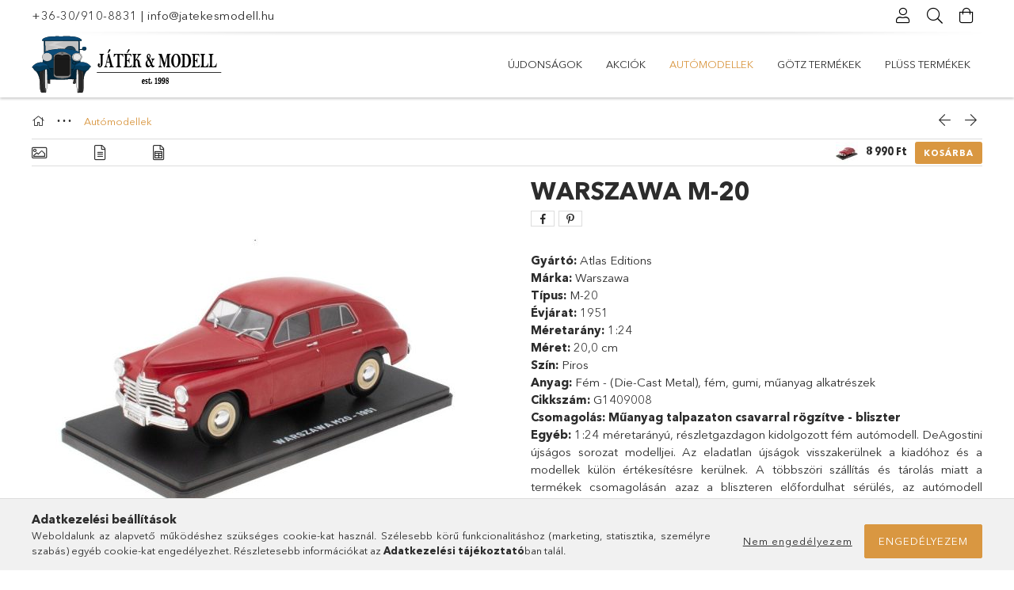

--- FILE ---
content_type: text/html; charset=UTF-8
request_url: https://jatekesmodell.hu/Warszawa-M-20
body_size: 22154
content:
<!DOCTYPE html>
<html lang="hu">
<head>
    <meta charset="utf-8">
<meta name="description" content="Warszawa M-20, Gyártó: Atlas Editions Márka: Warszawa  Típus: M-20 Évjárat: 1951 Méretarány: 1:24 Méret: 20,0 cm Szín: Piros Anyag: Fém - (Die-Cast Metal), fém,">
<meta name="robots" content="index, follow">
<meta http-equiv="X-UA-Compatible" content="IE=Edge">
<meta property="og:site_name" content="jatekesmodell.hu" />
<meta property="og:title" content="Warszawa M-20 - jatekesmodell.hu">
<meta property="og:description" content="Warszawa M-20, Gyártó: Atlas Editions Márka: Warszawa  Típus: M-20 Évjárat: 1951 Méretarány: 1:24 Méret: 20,0 cm Szín: Piros Anyag: Fém - (Die-Cast Metal), fém,">
<meta property="og:type" content="product">
<meta property="og:url" content="https://jatekesmodell.hu/Warszawa-M-20">
<meta property="og:image" content="https://jatekesmodell.hu/img/73460/G1409008/G1409008.jpg">
<meta name="mobile-web-app-capable" content="yes">
<meta name="apple-mobile-web-app-capable" content="yes">
<meta name="MobileOptimized" content="320">
<meta name="HandheldFriendly" content="true">

<title>Warszawa M-20 - jatekesmodell.hu</title>


<script>
var service_type="shop";
var shop_url_main="https://jatekesmodell.hu";
var actual_lang="hu";
var money_len="0";
var money_thousend=" ";
var money_dec=",";
var shop_id=73460;
var unas_design_url="https:"+"/"+"/"+"jatekesmodell.hu"+"/"+"!common_design"+"/"+"base"+"/"+"001803"+"/";
var unas_design_code='001803';
var unas_base_design_code='1800';
var unas_design_ver=4;
var unas_design_subver=5;
var unas_shop_url='https://jatekesmodell.hu';
var responsive="yes";
var price_nullcut_disable=1;
var config_plus=new Array();
config_plus['product_tooltip']=1;
config_plus['cart_redirect']=1;
config_plus['money_type']='Ft';
config_plus['money_type_display']='Ft';
var lang_text=new Array();

var UNAS = UNAS || {};
UNAS.shop={"base_url":'https://jatekesmodell.hu',"domain":'jatekesmodell.hu',"username":'jatekesmodell.unas.hu',"id":73460,"lang":'hu',"currency_type":'Ft',"currency_code":'HUF',"currency_rate":'1',"currency_length":0,"base_currency_length":0,"canonical_url":'https://jatekesmodell.hu/Warszawa-M-20'};
UNAS.design={"code":'001803',"page":'product_details'};
UNAS.api_auth="442018fa8e102cf1a28cea49e1f106bc";
UNAS.customer={"email":'',"id":0,"group_id":0,"without_registration":0};
UNAS.shop["category_id"]="521947";
UNAS.shop["sku"]="G1409008";
UNAS.shop["product_id"]="1144897674";
UNAS.shop["only_private_customer_can_purchase"] = true;
 

UNAS.text = {
    "button_overlay_close": `Bezár`,
    "popup_window": `Felugró ablak`,
    "list": `lista`,
    "updating_in_progress": `frissítés folyamatban`,
    "updated": `frissítve`,
    "is_opened": `megnyitva`,
    "is_closed": `bezárva`,
    "deleted": `törölve`,
    "consent_granted": `hozzájárulás megadva`,
    "consent_rejected": `hozzájárulás elutasítva`,
    "field_is_incorrect": `mező hibás`,
    "error_title": `Hiba!`,
    "product_variants": `termék változatok`,
    "product_added_to_cart": `A termék a kosárba került`,
    "product_added_to_cart_with_qty_problem": `A termékből csak [qty_added_to_cart] [qty_unit] került kosárba`,
    "product_removed_from_cart": `A termék törölve a kosárból`,
    "reg_title_name": `Név`,
    "reg_title_company_name": `Cégnév`,
    "number_of_items_in_cart": `Kosárban lévő tételek száma`,
    "cart_is_empty": `A kosár üres`,
    "cart_updated": `A kosár frissült`
};



UNAS.text["delete_from_favourites"]= `Törlés a kedvencek közül`;
UNAS.text["add_to_favourites"]= `Kedvencekhez`;


UNAS.text["private_customer_warning"] = `A webáruházban csak magánszemélyek vásárolhatnak.`;




window.lazySizesConfig=window.lazySizesConfig || {};
window.lazySizesConfig.loadMode=1;
window.lazySizesConfig.loadHidden=false;

window.dataLayer = window.dataLayer || [];
function gtag(){dataLayer.push(arguments)};
gtag('js', new Date());
</script>

<script src="https://jatekesmodell.hu/!common_packages/jquery/jquery-3.2.1.js?mod_time=1759314984"></script>
<script src="https://jatekesmodell.hu/!common_packages/jquery/plugins/migrate/migrate.js?mod_time=1759314984"></script>
<script src="https://jatekesmodell.hu/!common_packages/jquery/plugins/tippy/popper-2.4.4.min.js?mod_time=1759314984"></script>
<script src="https://jatekesmodell.hu/!common_packages/jquery/plugins/tippy/tippy-bundle.umd.min.js?mod_time=1759314984"></script>
<script src="https://jatekesmodell.hu/!common_packages/jquery/plugins/autocomplete/autocomplete.js?mod_time=1759314984"></script>
<script src="https://jatekesmodell.hu/!common_packages/jquery/plugins/tools/overlay/overlay.js?mod_time=1759314984"></script>
<script src="https://jatekesmodell.hu/!common_packages/jquery/plugins/tools/toolbox/toolbox.expose.js?mod_time=1759314984"></script>
<script src="https://jatekesmodell.hu/!common_packages/jquery/plugins/lazysizes/lazysizes.min.js?mod_time=1759314984"></script>
<script src="https://jatekesmodell.hu/!common_packages/jquery/plugins/lazysizes/plugins/bgset/ls.bgset.min.js?mod_time=1759314984"></script>
<script src="https://jatekesmodell.hu/!common_packages/jquery/own/shop_common/exploded/common.js?mod_time=1764831093"></script>
<script src="https://jatekesmodell.hu/!common_packages/jquery/own/shop_common/exploded/common_overlay.js?mod_time=1759314984"></script>
<script src="https://jatekesmodell.hu/!common_packages/jquery/own/shop_common/exploded/common_shop_popup.js?mod_time=1759314984"></script>
<script src="https://jatekesmodell.hu/!common_packages/jquery/own/shop_common/exploded/page_product_details.js?mod_time=1759314984"></script>
<script src="https://jatekesmodell.hu/!common_packages/jquery/own/shop_common/exploded/function_favourites.js?mod_time=1759314984"></script>
<script src="https://jatekesmodell.hu/!common_packages/jquery/plugins/hoverintent/hoverintent.js?mod_time=1759314984"></script>
<script src="https://jatekesmodell.hu/!common_packages/jquery/own/shop_tooltip/shop_tooltip.js?mod_time=1759314984"></script>
<script src="https://jatekesmodell.hu/!common_packages/jquery/plugins/responsive_menu/responsive_menu-unas.js?mod_time=1759314984"></script>
<script src="https://jatekesmodell.hu/!common_packages/jquery/plugins/slick/slick.min.js?mod_time=1759314984"></script>
<script src="https://jatekesmodell.hu/!common_design/base/001800/main.js?mod_time=1759314986"></script>
<script src="https://jatekesmodell.hu/!common_packages/jquery/plugins/photoswipe/photoswipe.min.js?mod_time=1759314984"></script>
<script src="https://jatekesmodell.hu/!common_packages/jquery/plugins/photoswipe/photoswipe-ui-default.min.js?mod_time=1759314984"></script>

<link href="https://jatekesmodell.hu/temp/shop_73460_a8e217cf63a4a6679c8db175f0dedc19.css?mod_time=1769174449" rel="stylesheet" type="text/css">

<link href="https://jatekesmodell.hu/Warszawa-M-20" rel="canonical">
    <link id="favicon-32x32" rel="icon" type="image/png" href="https://jatekesmodell.hu/!common_design/own/image/favicon_32x32.png" sizes="32x32">
    <link id="favicon-192x192" rel="icon" type="image/png" href="https://jatekesmodell.hu/!common_design/own/image/favicon_192x192.png" sizes="192x192">
            <link rel="apple-touch-icon" href="https://jatekesmodell.hu/!common_design/own/image/favicon_32x32.png" sizes="32x32">
        <link rel="apple-touch-icon" href="https://jatekesmodell.hu/!common_design/own/image/favicon_192x192.png" sizes="192x192">
        <script>
        var google_consent=1;
    
        gtag('consent', 'default', {
           'ad_storage': 'denied',
           'ad_user_data': 'denied',
           'ad_personalization': 'denied',
           'analytics_storage': 'denied',
           'functionality_storage': 'denied',
           'personalization_storage': 'denied',
           'security_storage': 'granted'
        });

    
        gtag('consent', 'update', {
           'ad_storage': 'denied',
           'ad_user_data': 'denied',
           'ad_personalization': 'denied',
           'analytics_storage': 'denied',
           'functionality_storage': 'denied',
           'personalization_storage': 'denied',
           'security_storage': 'granted'
        });

        </script>
    
    <meta content="width=device-width, initial-scale=1.0" name="viewport">
	<link rel="preload" href="https://jatekesmodell.hu/!common_design/own/fonts/1800/customicons/custom-icons.woff2" as="font" type="font/woff2" crossorigin>
	<link rel="preload" href="https://jatekesmodell.hu/!common_design/own/fonts/1800/customicons/custom-icons.woff" as="font" type="font/woff" crossorigin>
	<link rel="preload" href="https://jatekesmodell.hu/!common_design/own/fonts/avenirnext/AvenirNextCyr-Bold.woff2" as="font" type="font/woff2" crossorigin>
	<link rel="preload" href="https://jatekesmodell.hu/!common_design/own/fonts/avenirnext/AvenirNextCyr-Regular.woff2" as="font" type="font/woff2" crossorigin>
	<link rel="preload" href="https://jatekesmodell.hu/!common_design/own/fonts/avenirnext/AvenirNextLTPro-BoldCn.woff2" as="font" type="font/woff2" crossorigin>
	<link rel="preload" href="https://jatekesmodell.hu/!common_design/own/fonts/avenirnext/AvenirNextLTPro-Cn.woff2" as="font" type="font/woff2" crossorigin>

    
    

    
    
    


            <style>
                                    .banner_start_big-wrapper:not(.inited) > .slider-pro {position:absolute;top:0;left:50%;transform:translateX(-50%);}
                .banner_start_big-wrapper:not(.inited) {padding-top: calc(31.9829424307% + 40px);}
                 @media (max-width: 991.98px){ .banner_start_big-wrapper:not(.inited) { padding-top: calc(31.9800124922% + 40px);}}                  @media (max-width: 767.98px){ .banner_start_big-wrapper:not(.inited) { padding-top: calc(31.9829424307% + 40px);}}                  @media (max-width: 575.98px){ .banner_start_big-wrapper:not(.inited) { padding-top: calc(31.9444444444% + 40px);}}                 @media (min-width: 1921px){ .banner_start_big-wrapper:not(.inited) > .slider-pro { position: static;transform:none;top:unset;left:unset; } .banner_start_big-wrapper:not(.inited) { padding-top:0;} }
                            </style>
    
    
    
    
    
    
    
    
    
    
    
    
    



            <style>
                                                     .start_brand_slider .element__img-outer {
                    overflow: hidden;
                }
                .start_brand_slider .element__img-wrapper {
                    position: relative;
                }
                .start_brand_slider .element__img {
                    position: absolute;
                    left: 0;
                    right: 0;
                    bottom: 0;
                    top: 0;
                }
                
                .start_brand_slider__element-num--1 .element__img-outer {
                    width: 180px;
                }
                .start_brand_slider__element-num--1 .element__img-wrapper {
                    padding-top: 25.5555555556%;
                }

                                @media (max-width: 991.98px){
                    .start_brand_slider__element-num--1 .element__img-outer {
                        width: 180px;
                    }
                    .start_brand_slider__element-num--1 .element__img-wrapper {
                        padding-top: 25.5555555556%;
                    }
                }
                
                                @media (max-width: 767.98px) {
                    .start_brand_slider__element-num--1 .element__img-outer {
                        width: 180px;
                    }
                    .start_brand_slider__element-num--1 .element__img-wrapper {
                        padding-top: 25.5555555556%;
                    }
                }
                
                                @media (max-width: 575.98px){
                    .start_brand_slider__element-num--1 .element__img-outer {
                        width: 180px;
                    }
                    .start_brand_slider__element-num--1 .element__img-wrapper {
                        padding-top: 25.5555555556%;
                    }
                }
                                                                
                .start_brand_slider__element-num--2 .element__img-outer {
                    width: 120px;
                }
                .start_brand_slider__element-num--2 .element__img-wrapper {
                    padding-top: 66.6666666667%;
                }

                                @media (max-width: 991.98px){
                    .start_brand_slider__element-num--2 .element__img-outer {
                        width: 120px;
                    }
                    .start_brand_slider__element-num--2 .element__img-wrapper {
                        padding-top: 66.6666666667%;
                    }
                }
                
                                @media (max-width: 767.98px) {
                    .start_brand_slider__element-num--2 .element__img-outer {
                        width: 120px;
                    }
                    .start_brand_slider__element-num--2 .element__img-wrapper {
                        padding-top: 66.6666666667%;
                    }
                }
                
                                @media (max-width: 575.98px){
                    .start_brand_slider__element-num--2 .element__img-outer {
                        width: 120px;
                    }
                    .start_brand_slider__element-num--2 .element__img-wrapper {
                        padding-top: 66.6666666667%;
                    }
                }
                                                                
                .start_brand_slider__element-num--3 .element__img-outer {
                    width: 107px;
                }
                .start_brand_slider__element-num--3 .element__img-wrapper {
                    padding-top: 74.7663551402%;
                }

                                @media (max-width: 991.98px){
                    .start_brand_slider__element-num--3 .element__img-outer {
                        width: 107px;
                    }
                    .start_brand_slider__element-num--3 .element__img-wrapper {
                        padding-top: 74.7663551402%;
                    }
                }
                
                                @media (max-width: 767.98px) {
                    .start_brand_slider__element-num--3 .element__img-outer {
                        width: 107px;
                    }
                    .start_brand_slider__element-num--3 .element__img-wrapper {
                        padding-top: 74.7663551402%;
                    }
                }
                
                                @media (max-width: 575.98px){
                    .start_brand_slider__element-num--3 .element__img-outer {
                        width: 107px;
                    }
                    .start_brand_slider__element-num--3 .element__img-wrapper {
                        padding-top: 74.7663551402%;
                    }
                }
                                                                
                .start_brand_slider__element-num--4 .element__img-outer {
                    width: 92px;
                }
                .start_brand_slider__element-num--4 .element__img-wrapper {
                    padding-top: 86.9565217391%;
                }

                                @media (max-width: 991.98px){
                    .start_brand_slider__element-num--4 .element__img-outer {
                        width: 92px;
                    }
                    .start_brand_slider__element-num--4 .element__img-wrapper {
                        padding-top: 86.9565217391%;
                    }
                }
                
                                @media (max-width: 767.98px) {
                    .start_brand_slider__element-num--4 .element__img-outer {
                        width: 92px;
                    }
                    .start_brand_slider__element-num--4 .element__img-wrapper {
                        padding-top: 86.9565217391%;
                    }
                }
                
                                @media (max-width: 575.98px){
                    .start_brand_slider__element-num--4 .element__img-outer {
                        width: 92px;
                    }
                    .start_brand_slider__element-num--4 .element__img-wrapper {
                        padding-top: 86.9565217391%;
                    }
                }
                                                                
                .start_brand_slider__element-num--5 .element__img-outer {
                    width: 132px;
                }
                .start_brand_slider__element-num--5 .element__img-wrapper {
                    padding-top: 60.6060606061%;
                }

                                @media (max-width: 991.98px){
                    .start_brand_slider__element-num--5 .element__img-outer {
                        width: 132px;
                    }
                    .start_brand_slider__element-num--5 .element__img-wrapper {
                        padding-top: 60.6060606061%;
                    }
                }
                
                                @media (max-width: 767.98px) {
                    .start_brand_slider__element-num--5 .element__img-outer {
                        width: 132px;
                    }
                    .start_brand_slider__element-num--5 .element__img-wrapper {
                        padding-top: 60.6060606061%;
                    }
                }
                
                                @media (max-width: 575.98px){
                    .start_brand_slider__element-num--5 .element__img-outer {
                        width: 132px;
                    }
                    .start_brand_slider__element-num--5 .element__img-wrapper {
                        padding-top: 60.6060606061%;
                    }
                }
                                                                
                .start_brand_slider__element-num--6 .element__img-outer {
                    width: 160px;
                }
                .start_brand_slider__element-num--6 .element__img-wrapper {
                    padding-top: 50%;
                }

                                @media (max-width: 991.98px){
                    .start_brand_slider__element-num--6 .element__img-outer {
                        width: 160px;
                    }
                    .start_brand_slider__element-num--6 .element__img-wrapper {
                        padding-top: 50%;
                    }
                }
                
                                @media (max-width: 767.98px) {
                    .start_brand_slider__element-num--6 .element__img-outer {
                        width: 160px;
                    }
                    .start_brand_slider__element-num--6 .element__img-wrapper {
                        padding-top: 50%;
                    }
                }
                
                                @media (max-width: 575.98px){
                    .start_brand_slider__element-num--6 .element__img-outer {
                        width: 160px;
                    }
                    .start_brand_slider__element-num--6 .element__img-wrapper {
                        padding-top: 50%;
                    }
                }
                                                                
                .start_brand_slider__element-num--7 .element__img-outer {
                    width: 160px;
                }
                .start_brand_slider__element-num--7 .element__img-wrapper {
                    padding-top: 50%;
                }

                                @media (max-width: 991.98px){
                    .start_brand_slider__element-num--7 .element__img-outer {
                        width: 160px;
                    }
                    .start_brand_slider__element-num--7 .element__img-wrapper {
                        padding-top: 50%;
                    }
                }
                
                                @media (max-width: 767.98px) {
                    .start_brand_slider__element-num--7 .element__img-outer {
                        width: 160px;
                    }
                    .start_brand_slider__element-num--7 .element__img-wrapper {
                        padding-top: 50%;
                    }
                }
                
                                @media (max-width: 575.98px){
                    .start_brand_slider__element-num--7 .element__img-outer {
                        width: 160px;
                    }
                    .start_brand_slider__element-num--7 .element__img-wrapper {
                        padding-top: 50%;
                    }
                }
                                                                
                .start_brand_slider__element-num--8 .element__img-outer {
                    width: 144px;
                }
                .start_brand_slider__element-num--8 .element__img-wrapper {
                    padding-top: 55.5555555556%;
                }

                                @media (max-width: 991.98px){
                    .start_brand_slider__element-num--8 .element__img-outer {
                        width: 144px;
                    }
                    .start_brand_slider__element-num--8 .element__img-wrapper {
                        padding-top: 55.5555555556%;
                    }
                }
                
                                @media (max-width: 767.98px) {
                    .start_brand_slider__element-num--8 .element__img-outer {
                        width: 144px;
                    }
                    .start_brand_slider__element-num--8 .element__img-wrapper {
                        padding-top: 55.5555555556%;
                    }
                }
                
                                @media (max-width: 575.98px){
                    .start_brand_slider__element-num--8 .element__img-outer {
                        width: 144px;
                    }
                    .start_brand_slider__element-num--8 .element__img-wrapper {
                        padding-top: 55.5555555556%;
                    }
                }
                                                                
                .start_brand_slider__element-num--9 .element__img-outer {
                    width: 102px;
                }
                .start_brand_slider__element-num--9 .element__img-wrapper {
                    padding-top: 78.431372549%;
                }

                                @media (max-width: 991.98px){
                    .start_brand_slider__element-num--9 .element__img-outer {
                        width: 102px;
                    }
                    .start_brand_slider__element-num--9 .element__img-wrapper {
                        padding-top: 78.431372549%;
                    }
                }
                
                                @media (max-width: 767.98px) {
                    .start_brand_slider__element-num--9 .element__img-outer {
                        width: 102px;
                    }
                    .start_brand_slider__element-num--9 .element__img-wrapper {
                        padding-top: 78.431372549%;
                    }
                }
                
                                @media (max-width: 575.98px){
                    .start_brand_slider__element-num--9 .element__img-outer {
                        width: 102px;
                    }
                    .start_brand_slider__element-num--9 .element__img-wrapper {
                        padding-top: 78.431372549%;
                    }
                }
                                                                
                .start_brand_slider__element-num--10 .element__img-outer {
                    width: 200px;
                }
                .start_brand_slider__element-num--10 .element__img-wrapper {
                    padding-top: 29%;
                }

                                @media (max-width: 991.98px){
                    .start_brand_slider__element-num--10 .element__img-outer {
                        width: 200px;
                    }
                    .start_brand_slider__element-num--10 .element__img-wrapper {
                        padding-top: 29%;
                    }
                }
                
                                @media (max-width: 767.98px) {
                    .start_brand_slider__element-num--10 .element__img-outer {
                        width: 200px;
                    }
                    .start_brand_slider__element-num--10 .element__img-wrapper {
                        padding-top: 29%;
                    }
                }
                
                                @media (max-width: 575.98px){
                    .start_brand_slider__element-num--10 .element__img-outer {
                        width: 200px;
                    }
                    .start_brand_slider__element-num--10 .element__img-wrapper {
                        padding-top: 29%;
                    }
                }
                                                                
                .start_brand_slider__element-num--11 .element__img-outer {
                    width: 175px;
                }
                .start_brand_slider__element-num--11 .element__img-wrapper {
                    padding-top: 45.7142857143%;
                }

                                @media (max-width: 991.98px){
                    .start_brand_slider__element-num--11 .element__img-outer {
                        width: 175px;
                    }
                    .start_brand_slider__element-num--11 .element__img-wrapper {
                        padding-top: 45.7142857143%;
                    }
                }
                
                                @media (max-width: 767.98px) {
                    .start_brand_slider__element-num--11 .element__img-outer {
                        width: 175px;
                    }
                    .start_brand_slider__element-num--11 .element__img-wrapper {
                        padding-top: 45.7142857143%;
                    }
                }
                
                                @media (max-width: 575.98px){
                    .start_brand_slider__element-num--11 .element__img-outer {
                        width: 175px;
                    }
                    .start_brand_slider__element-num--11 .element__img-wrapper {
                        padding-top: 45.7142857143%;
                    }
                }
                                                                
                .start_brand_slider__element-num--12 .element__img-outer {
                    width: 127px;
                }
                .start_brand_slider__element-num--12 .element__img-wrapper {
                    padding-top: 62.9921259843%;
                }

                                @media (max-width: 991.98px){
                    .start_brand_slider__element-num--12 .element__img-outer {
                        width: 127px;
                    }
                    .start_brand_slider__element-num--12 .element__img-wrapper {
                        padding-top: 62.9921259843%;
                    }
                }
                
                                @media (max-width: 767.98px) {
                    .start_brand_slider__element-num--12 .element__img-outer {
                        width: 127px;
                    }
                    .start_brand_slider__element-num--12 .element__img-wrapper {
                        padding-top: 62.9921259843%;
                    }
                }
                
                                @media (max-width: 575.98px){
                    .start_brand_slider__element-num--12 .element__img-outer {
                        width: 127px;
                    }
                    .start_brand_slider__element-num--12 .element__img-wrapper {
                        padding-top: 62.9921259843%;
                    }
                }
                                                                
                .start_brand_slider__element-num--13 .element__img-outer {
                    width: 180px;
                }
                .start_brand_slider__element-num--13 .element__img-wrapper {
                    padding-top: 31.1111111111%;
                }

                                @media (max-width: 991.98px){
                    .start_brand_slider__element-num--13 .element__img-outer {
                        width: 180px;
                    }
                    .start_brand_slider__element-num--13 .element__img-wrapper {
                        padding-top: 31.1111111111%;
                    }
                }
                
                                @media (max-width: 767.98px) {
                    .start_brand_slider__element-num--13 .element__img-outer {
                        width: 180px;
                    }
                    .start_brand_slider__element-num--13 .element__img-wrapper {
                        padding-top: 31.1111111111%;
                    }
                }
                
                                @media (max-width: 575.98px){
                    .start_brand_slider__element-num--13 .element__img-outer {
                        width: 180px;
                    }
                    .start_brand_slider__element-num--13 .element__img-wrapper {
                        padding-top: 31.1111111111%;
                    }
                }
                                                                
                .start_brand_slider__element-num--14 .element__img-outer {
                    width: 121px;
                }
                .start_brand_slider__element-num--14 .element__img-wrapper {
                    padding-top: 66.1157024793%;
                }

                                @media (max-width: 991.98px){
                    .start_brand_slider__element-num--14 .element__img-outer {
                        width: 121px;
                    }
                    .start_brand_slider__element-num--14 .element__img-wrapper {
                        padding-top: 66.1157024793%;
                    }
                }
                
                                @media (max-width: 767.98px) {
                    .start_brand_slider__element-num--14 .element__img-outer {
                        width: 121px;
                    }
                    .start_brand_slider__element-num--14 .element__img-wrapper {
                        padding-top: 66.1157024793%;
                    }
                }
                
                                @media (max-width: 575.98px){
                    .start_brand_slider__element-num--14 .element__img-outer {
                        width: 121px;
                    }
                    .start_brand_slider__element-num--14 .element__img-wrapper {
                        padding-top: 66.1157024793%;
                    }
                }
                                                                
                .start_brand_slider__element-num--15 .element__img-outer {
                    width: 180px;
                }
                .start_brand_slider__element-num--15 .element__img-wrapper {
                    padding-top: 30.5555555556%;
                }

                                @media (max-width: 991.98px){
                    .start_brand_slider__element-num--15 .element__img-outer {
                        width: 180px;
                    }
                    .start_brand_slider__element-num--15 .element__img-wrapper {
                        padding-top: 30.5555555556%;
                    }
                }
                
                                @media (max-width: 767.98px) {
                    .start_brand_slider__element-num--15 .element__img-outer {
                        width: 180px;
                    }
                    .start_brand_slider__element-num--15 .element__img-wrapper {
                        padding-top: 30.5555555556%;
                    }
                }
                
                                @media (max-width: 575.98px){
                    .start_brand_slider__element-num--15 .element__img-outer {
                        width: 180px;
                    }
                    .start_brand_slider__element-num--15 .element__img-wrapper {
                        padding-top: 30.5555555556%;
                    }
                }
                                                                
                .start_brand_slider__element-num--16 .element__img-outer {
                    width: 80px;
                }
                .start_brand_slider__element-num--16 .element__img-wrapper {
                    padding-top: 100%;
                }

                                @media (max-width: 991.98px){
                    .start_brand_slider__element-num--16 .element__img-outer {
                        width: 80px;
                    }
                    .start_brand_slider__element-num--16 .element__img-wrapper {
                        padding-top: 100%;
                    }
                }
                
                                @media (max-width: 767.98px) {
                    .start_brand_slider__element-num--16 .element__img-outer {
                        width: 80px;
                    }
                    .start_brand_slider__element-num--16 .element__img-wrapper {
                        padding-top: 100%;
                    }
                }
                
                                @media (max-width: 575.98px){
                    .start_brand_slider__element-num--16 .element__img-outer {
                        width: 80px;
                    }
                    .start_brand_slider__element-num--16 .element__img-wrapper {
                        padding-top: 100%;
                    }
                }
                                                                
                .start_brand_slider__element-num--17 .element__img-outer {
                    width: 180px;
                }
                .start_brand_slider__element-num--17 .element__img-wrapper {
                    padding-top: 22.2222222222%;
                }

                                @media (max-width: 991.98px){
                    .start_brand_slider__element-num--17 .element__img-outer {
                        width: 180px;
                    }
                    .start_brand_slider__element-num--17 .element__img-wrapper {
                        padding-top: 22.2222222222%;
                    }
                }
                
                                @media (max-width: 767.98px) {
                    .start_brand_slider__element-num--17 .element__img-outer {
                        width: 180px;
                    }
                    .start_brand_slider__element-num--17 .element__img-wrapper {
                        padding-top: 22.2222222222%;
                    }
                }
                
                                @media (max-width: 575.98px){
                    .start_brand_slider__element-num--17 .element__img-outer {
                        width: 180px;
                    }
                    .start_brand_slider__element-num--17 .element__img-wrapper {
                        padding-top: 22.2222222222%;
                    }
                }
                                                                
                .start_brand_slider__element-num--18 .element__img-outer {
                    width: 180px;
                }
                .start_brand_slider__element-num--18 .element__img-wrapper {
                    padding-top: 31.1111111111%;
                }

                                @media (max-width: 991.98px){
                    .start_brand_slider__element-num--18 .element__img-outer {
                        width: 180px;
                    }
                    .start_brand_slider__element-num--18 .element__img-wrapper {
                        padding-top: 31.1111111111%;
                    }
                }
                
                                @media (max-width: 767.98px) {
                    .start_brand_slider__element-num--18 .element__img-outer {
                        width: 180px;
                    }
                    .start_brand_slider__element-num--18 .element__img-wrapper {
                        padding-top: 31.1111111111%;
                    }
                }
                
                                @media (max-width: 575.98px){
                    .start_brand_slider__element-num--18 .element__img-outer {
                        width: 180px;
                    }
                    .start_brand_slider__element-num--18 .element__img-wrapper {
                        padding-top: 31.1111111111%;
                    }
                }
                                                                
                .start_brand_slider__element-num--19 .element__img-outer {
                    width: 180px;
                }
                .start_brand_slider__element-num--19 .element__img-wrapper {
                    padding-top: 25%;
                }

                                @media (max-width: 991.98px){
                    .start_brand_slider__element-num--19 .element__img-outer {
                        width: 180px;
                    }
                    .start_brand_slider__element-num--19 .element__img-wrapper {
                        padding-top: 25%;
                    }
                }
                
                                @media (max-width: 767.98px) {
                    .start_brand_slider__element-num--19 .element__img-outer {
                        width: 180px;
                    }
                    .start_brand_slider__element-num--19 .element__img-wrapper {
                        padding-top: 25%;
                    }
                }
                
                                @media (max-width: 575.98px){
                    .start_brand_slider__element-num--19 .element__img-outer {
                        width: 180px;
                    }
                    .start_brand_slider__element-num--19 .element__img-wrapper {
                        padding-top: 25%;
                    }
                }
                                                                
                .start_brand_slider__element-num--20 .element__img-outer {
                    width: 180px;
                }
                .start_brand_slider__element-num--20 .element__img-wrapper {
                    padding-top: 35.5555555556%;
                }

                                @media (max-width: 991.98px){
                    .start_brand_slider__element-num--20 .element__img-outer {
                        width: 180px;
                    }
                    .start_brand_slider__element-num--20 .element__img-wrapper {
                        padding-top: 35.5555555556%;
                    }
                }
                
                                @media (max-width: 767.98px) {
                    .start_brand_slider__element-num--20 .element__img-outer {
                        width: 180px;
                    }
                    .start_brand_slider__element-num--20 .element__img-wrapper {
                        padding-top: 35.5555555556%;
                    }
                }
                
                                @media (max-width: 575.98px){
                    .start_brand_slider__element-num--20 .element__img-outer {
                        width: 180px;
                    }
                    .start_brand_slider__element-num--20 .element__img-wrapper {
                        padding-top: 35.5555555556%;
                    }
                }
                                                                
                .start_brand_slider__element-num--21 .element__img-outer {
                    width: 84px;
                }
                .start_brand_slider__element-num--21 .element__img-wrapper {
                    padding-top: 95.2380952381%;
                }

                                @media (max-width: 991.98px){
                    .start_brand_slider__element-num--21 .element__img-outer {
                        width: 84px;
                    }
                    .start_brand_slider__element-num--21 .element__img-wrapper {
                        padding-top: 95.2380952381%;
                    }
                }
                
                                @media (max-width: 767.98px) {
                    .start_brand_slider__element-num--21 .element__img-outer {
                        width: 84px;
                    }
                    .start_brand_slider__element-num--21 .element__img-wrapper {
                        padding-top: 95.2380952381%;
                    }
                }
                
                                @media (max-width: 575.98px){
                    .start_brand_slider__element-num--21 .element__img-outer {
                        width: 84px;
                    }
                    .start_brand_slider__element-num--21 .element__img-wrapper {
                        padding-top: 95.2380952381%;
                    }
                }
                                            </style>
    
    
</head>

<body class='design_ver4 design_subver1 design_subver2 design_subver3 design_subver4 design_subver5' id="ud_shop_artdet">
    <div id="fb-root"></div>
    <script>
        window.fbAsyncInit = function() {
            FB.init({
                xfbml            : true,
                version          : 'v22.0'
            });
        };
    </script>
    <script async defer crossorigin="anonymous" src="https://connect.facebook.net/hu_HU/sdk.js"></script>
    <div id="image_to_cart" style="display:none; position:absolute; z-index:100000;"></div>
<div class="overlay_common overlay_warning" id="overlay_cart_add"></div>
<script>$(document).ready(function(){ overlay_init("cart_add",{"onBeforeLoad":false}); });</script>
<div id="overlay_login_outer"></div>	
	<script>
	$(document).ready(function(){
	    var login_redir_init="";

		$("#overlay_login_outer").overlay({
			onBeforeLoad: function() {
                var login_redir_temp=login_redir_init;
                if (login_redir_act!="") {
                    login_redir_temp=login_redir_act;
                    login_redir_act="";
                }

									$.ajax({
						type: "GET",
						async: true,
						url: "https://jatekesmodell.hu/shop_ajax/ajax_popup_login.php",
						data: {
							shop_id:"73460",
							lang_master:"hu",
                            login_redir:login_redir_temp,
							explicit:"ok",
							get_ajax:"1"
						},
						success: function(data){
							$("#overlay_login_outer").html(data);
							if (unas_design_ver >= 5) $("#overlay_login_outer").modal('show');
							$('#overlay_login1 input[name=shop_pass_login]').keypress(function(e) {
								var code = e.keyCode ? e.keyCode : e.which;
								if(code.toString() == 13) {		
									document.form_login_overlay.submit();		
								}	
							});	
						}
					});
								},
			top: 50,
			mask: {
	color: "#000000",
	loadSpeed: 200,
	maskId: "exposeMaskOverlay",
	opacity: 0.7
},
			closeOnClick: (config_plus['overlay_close_on_click_forced'] === 1),
			onClose: function(event, overlayIndex) {
				$("#login_redir").val("");
			},
			load: false
		});
		
			});
	function overlay_login() {
		$(document).ready(function(){
			$("#overlay_login_outer").overlay().load();
		});
	}
	function overlay_login_remind() {
        if (unas_design_ver >= 5) {
            $("#overlay_remind").overlay().load();
        } else {
            $(document).ready(function () {
                $("#overlay_login_outer").overlay().close();
                setTimeout('$("#overlay_remind").overlay().load();', 250);
            });
        }
	}

    var login_redir_act="";
    function overlay_login_redir(redir) {
        login_redir_act=redir;
        $("#overlay_login_outer").overlay().load();
    }
	</script>  
	<div class="overlay_common overlay_info" id="overlay_remind"></div>
<script>$(document).ready(function(){ overlay_init("remind",[]); });</script>

	<script>
    	function overlay_login_error_remind() {
		$(document).ready(function(){
			load_login=0;
			$("#overlay_error").overlay().close();
			setTimeout('$("#overlay_remind").overlay().load();', 250);	
		});
	}
	</script>  
	<div class="overlay_common overlay_info" id="overlay_newsletter"></div>
<script>$(document).ready(function(){ overlay_init("newsletter",[]); });</script>

<script>
function overlay_newsletter() {
    $(document).ready(function(){
        $("#overlay_newsletter").overlay().load();
    });
}
</script>
<div class="overlay_common overlay_error" id="overlay_script"></div>
<script>$(document).ready(function(){ overlay_init("script",[]); });</script>
    <script>
    $(document).ready(function() {
        $.ajax({
            type: "GET",
            url: "https://jatekesmodell.hu/shop_ajax/ajax_stat.php",
            data: {master_shop_id:"73460",get_ajax:"1"}
        });
    });
    </script>
    

<div id="container" class="page_shop_artdet_G1409008 w-100 overflow-hidden layout--product-details">

    <header class="header bg-white js-header">
        <div class="container">
            <div class="header__inner d-flex d-lg-block align-items-center flex-wrap">
                <div class="header-top-mobile d-lg-none w-100 position-relative">
                    


    <div class="js-element header_banner py-2 text-center font-s" data-element-name="header_banner">
                    <p><a href='tel:+36309108831'> +36-30/910-8831</a> | <a href='mailto:info@jatekesmodell.hu'>info@jatekesmodell.hu</a></p>
            </div>

                </div>
                <div class="header-top order-2 order-lg-0 ml-auto ml-lg-0 py-2 py-lg-0">
                    <div class="header-top__inner d-flex align-items-center position-relative">
                        <div class="header-top__left-side order-1 d-none d-lg-block">
                            


    <div class="js-element header_banner " data-element-name="header_banner">
                    <p><a href='tel:+36309108831'> +36-30/910-8831</a> | <a href='mailto:info@jatekesmodell.hu'>info@jatekesmodell.hu</a></p>
            </div>

                        </div>
                        <div class="header-top__right-side d-flex order-2 position-relative ml-auto">
                            <div class="cat-box--mobile js-dropdown-container">
                                <button class="cat-box__btn cat-box__btn--mobile js-dropdown--btn dropdown--btn d-lg-none" aria-label="Kategóriák">
                                    <span class="cat-box__btn-icon icon--hamburger"></span>
                                </button>
                                <div class="dropdown--content dropdown--content-r js-dropdown--content p-0">
                                    <div class="cat-box--mobile d-block h-100">
                                        <div id="responsive_cat_menu"><div id="responsive_cat_menu_content"><script>var responsive_menu='$(\'#responsive_cat_menu ul\').responsive_menu({ajax_type: "GET",ajax_param_str: "cat_key|aktcat",ajax_url: "https://jatekesmodell.hu/shop_ajax/ajax_box_cat.php",ajax_data: "master_shop_id=73460&lang_master=hu&get_ajax=1&type=responsive_call&box_var_name=shop_cat&box_var_already=no&box_var_responsive=yes&box_var_section=content&box_var_highlight=yes&box_var_type=normal&box_var_multilevel_id=responsive_cat_menu",menu_id: "responsive_cat_menu"});'; </script><div class="responsive_menu"><div class="responsive_menu_nav"><div class="responsive_menu_navtop"><div class="responsive_menu_back "></div><div class="responsive_menu_title ">&nbsp;</div><div class="responsive_menu_close "></div></div><div class="responsive_menu_navbottom"></div></div><div class="responsive_menu_content"><ul style="display:none;"><li><a href="https://jatekesmodell.hu/shop_artspec.php?artspec=2" class="text_small">Újdonságok</a></li><li><a href="https://jatekesmodell.hu/shop_artspec.php?artspec=1" class="text_small">Akciók</a></li><li class="active_menu"><div class="next_level_arrow"></div><span class="ajax_param">521947|521947</span><a href="https://jatekesmodell.hu/automodellek" class="text_small has_child resp_clickable" onclick="return false;">Autómodellek</a></li><li><div class="next_level_arrow"></div><span class="ajax_param">404252|521947</span><a href="https://jatekesmodell.hu/sct/404252/Gotz-termekek" class="text_small has_child resp_clickable" onclick="return false;">Götz termékek</a></li><li><span class="ajax_param">857401|521947</span><a href="https://jatekesmodell.hu/spl/857401/Pluss-termekek" class="text_small resp_clickable" onclick="return false;">Plüss termékek</a></li></ul></div></div></div></div>
                                    </div>
                                </div>
                            </div>
                            <div class="lang-and-cur-col js-lang-and-cur js-dropdown-container">
                                <button class="lang-and-cur__btn js-dropdown--btn dropdown--btn" aria-label="Nyelv váltás Pénznem váltás">
                                    <span class="lang-and-cur__btn-icon icon--globe"></span>
                                </button>
                                <div class="lang-and-cur__dropdown dropdown--content dropdown--content-r js-dropdown--content">
                                    <div class="lang-and-cur__btn-close d-lg-none dropdown--btn-close js-dropdown--btn-close"></div>
                                    <div class="lang">
                                        <div class="lang__content"></div>
                                    </div>
                                    <div class="line-separator mt-2 d-none"></div>
                                    <div class="currency">
                                        <div class="currency__content"></div>
                                    </div>
                                </div>
                            </div>
                                <div class="profile-col js-dropdown-container">
        <button class="profile__btn js-profile-btn js-dropdown--btn dropdown--btn" id="profile__btn" data-orders="https://jatekesmodell.hu/shop_order_track.php" aria-label="Profil">
            <span class="profile__btn-icon icon--head"></span>
        </button>
                    <div class="profile__dropdown dropdown--content dropdown--content-r js-dropdown--content d-xl-block">
                <div class="profile__btn-close icon--close btn btn--square btn-link d-lg-none dropdown--btn-close js-dropdown--btn-close"></div>
                <div class="login-box__loggedout-container">
                    <form name="form_login" action="https://jatekesmodell.hu/shop_logincheck.php" method="post"><input name="file_back" type="hidden" value="/Warszawa-M-20"><input type="hidden" name="login_redir" value="" id="login_redir">
                        <div class="login-box__form-inner">
                            <div class="login-box__input-field form-label-group">
                                <input name="shop_user_login" id="shop_user_login" aria-label="Email" placeholder='Email' type="email" autocomplete="email"                                       maxlength="100" class="form-control mb-1" spellcheck="false" autocapitalize="off" required
                                >
                                <label for="shop_user_login">Email</label>
                            </div>
                            <div class="login-box__input-field form-label-group">
                                <input name="shop_pass_login" id="shop_pass_login" aria-label="Jelszó" placeholder="Jelszó"
                                       type="password" maxlength="100" class="form-control mb-1"
                                       spellcheck="false" autocomplete="current-password" autocapitalize="off" required
                                >
                                <label for="shop_pass_login">Jelszó</label>
                            </div>
                            <button class="btn btn-primary btn-block">Belép</button>
                        </div>
                        <div class="btn-wrap">
                            <button type="button" class="login-box__remind-btn btn btn-link px-0 py-1 text-primary" onclick="overlay_login_remind()">Elfelejtettem a jelszavamat</button>
                        </div>
                    </form>

                    <div class="line-separator"></div>

                    <div class="login-box__other-buttons">
                        <div class="btn-wrap">
                            <a class="login-box__reg-btn btn btn-link py-2 pl-4" href="https://jatekesmodell.hu/shop_reg.php?no_reg=0">Regisztráció</a>
                        </div>
                                                                    </div>
                </div>
            </div>
            </div>

                            <div class="search-col js-dropdown-container browser-is-chrome">
    <button class="search__btn js-search-btn js-dropdown--btn dropdown--btn" id="search__btn" aria-label="Keresés">
        <span class="search__btn-icon icon--search"></span>
    </button>
    <div class="search__dropdown dropdown--content js-dropdown--content dropdown--content-r d-xl-block">
        <div class="search__btn-close icon--close btn btn--square btn-link d-lg-none dropdown--btn-close js-dropdown--btn-close"></div>
        <div id="box_search_content" class="position-relative">
            <form name="form_include_search" id="form_include_search" action="https://jatekesmodell.hu/shop_search.php" method="get">
            <div class="input-group form-label-group mb-0">
                <input data-stay-visible-breakpoint="992" name="search" id="box_search_input" value="" pattern=".{3,100}"
                       placeholder="Keresés" title="Hosszabb kereső kifejezést írjon be!" type="text" maxlength="100" class="ac_input form-control js-search-input"
                       autocomplete="off" required                >
                <label for="box_search_input">Keresés</label>
                <div class="search-box__search-btn-outer input-group-append" title="Keresés">
                    <button class='search-btn btn btn-primary rounded border-primary text-center icon--search' aria-label="Keresés"></button>
                </div>
                <div class="search__loading">
                    <div class="loading-spinner--small"></div>
                </div>
            </div>
            <div class="search-box__mask"></div>
            </form>
            <div class="ac_results"></div>
        </div>
    </div>
</div>

                                                        <div class="cart-box-col flex-y-center">
                                <div class='cart-box flex-y-center js-dropdown-container'>
                                    <button class="cart-box__btn js-dropdown--btn dropdown--btn" aria-label="Kosár megtekintése">
                                        <span class="cart-box__btn-icon icon--cart">
                                                         <div id='box_cart_content' class='cart-box'>                    </div>    
                                        </span>
                                    </button>

                                    <div class="dropdown--content dropdown--content-r js-dropdown--content cart-box__dropdown js-cart-box__dropdown bg-white drop-shadow p-lg-4">
                                        <div class="cart-box__btn-close d-lg-none dropdown--btn-close js-dropdown--btn-close"></div>
                                        <div id="box_cart_content2" class="h-100">
                                            <div class="loading-spinner-wrapper text-center">
                                                <div class="loading-spinner--small" style="width:30px;height:30px;vertical-align:middle;"></div>
                                            </div>
                                            <script>
                                                $(document).ready(function(){
                                                    $('.cart-box__btn').click(function(){
                                                        let $this_btn = $(this);
                                                        const $box_cart_2 = $("#box_cart_content2");

                                                        if (!$this_btn.hasClass('ajax-loading') && !$this_btn.hasClass('is-loaded')) {
                                                            $.ajax({
                                                                type: "GET",
                                                                async: true,
                                                                url: "https://jatekesmodell.hu/shop_ajax/ajax_box_cart.php?get_ajax=1&lang_master=hu&cart_num=2",
                                                                beforeSend:function(){
                                                                    $this_btn.addClass('ajax-loading');
                                                                    $box_cart_2.addClass('ajax-loading');
                                                                },
                                                                success: function (data) {
                                                                    $box_cart_2.html(data).removeClass('ajax-loading').addClass("is-loaded");
                                                                    $this_btn.removeClass('ajax-loading').addClass("is-loaded is-active");
                                                                }
                                                            });
                                                        }
                                                    });
                                                });
                                            </script>
                                            
                                        </div>
                                        <div class="loading-spinner"></div>
                                    </div>
                                </div>
                            </div>
                                                    </div>
                    </div>
                </div>
                <div class="header-bottom py-2 position-relative">
                    <div class="d-flex no-gutters align-items-center position-relative">
                        <div class="col-auto header-bottom__left-side">
                            



<div id="header_logo_img" class="js-element logo" data-element-name="header_logo">
                        <a href="https://jatekesmodell.hu/">            <picture>
                                <source width="240" height="73" media="(max-width: 575.98px)"
                         srcset="https://jatekesmodell.hu/!common_design/custom/jatekesmodell.unas.hu/element/layout_hu_header_logo-200x50_1_default.png?time=1744633374 1x"
                >
                                                <source width="240" height="73" media="(max-width: 767.98px)"
                         srcset="https://jatekesmodell.hu/!common_design/custom/jatekesmodell.unas.hu/element/layout_hu_header_logo-200x50_1_default.png?time=1744633374 1x"
                >
                                                <source width="240" height="73" media="(max-width: 991.98px)"
                        srcset="https://jatekesmodell.hu/!common_design/custom/jatekesmodell.unas.hu/element/layout_hu_header_logo-200x50_1_default.png?time=1744633374 1x"
                >
                                <source media="(min-width: 992px)"
                        srcset="https://jatekesmodell.hu/!common_design/custom/jatekesmodell.unas.hu/element/layout_hu_header_logo-200x50_1_default.png?time=1744633374 1x">
                <img width="240" height="73" class="element__img" src="https://jatekesmodell.hu/!common_design/custom/jatekesmodell.unas.hu/element/layout_hu_header_logo-200x50_1_default.png?time=1744633374"
                     srcset="https://jatekesmodell.hu/!common_design/custom/jatekesmodell.unas.hu/element/layout_hu_header_logo-200x50_1_default.png?time=1744633374 1x"
                     alt="jatekesmodell.hu"
                >
            </picture>
            </a>            </div>

                        </div>
                        <div class="col header-bottom__right-side">
                            <div class="header-menus--desktop d-flex align-items-center no-gutters">
                                <div class="col position-static">
                                    <ul class='header-menus d-flex justify-content-end'>
                                            <li class='cat-menu is-spec-item js-cat-menu-new' data-level="0" data-id="new">
		<a class='cat-menu__name' href='https://jatekesmodell.hu/shop_artspec.php?artspec=2' >
			Újdonságok
		</a>
            </li>
    <li class='cat-menu is-spec-item js-cat-menu-akcio' data-level="0" data-id="akcio">
		<a class='cat-menu__name' href='https://jatekesmodell.hu/shop_artspec.php?artspec=1' >
			Akciók
		</a>
            </li>
    <li class='cat-menu has-child js-cat-menu-521947' data-level="0" data-id="521947">
		<a class='cat-menu__name' href='https://jatekesmodell.hu/automodellek' >
			Autómodellek
		</a>
                    <div class="cat-menu__dropdown ">
				<ul class="cat-menus-level-1 row gutters-5">
					



    <li class="cat-menu mb-5 js-cat-menu-820087" data-level="1" data-id="820087">
                <a href="https://jatekesmodell.hu/gyartok" title="Gyártók" >
            <div class="cat-menu__img-wrapper mb-2">
                <div class="cat-menu__img-wrapper-inner position-relative">
                    <img class="cat-menu__img lazyload product-img" src="https://jatekesmodell.hu/main_pic/space.gif"
                         data-src="https://jatekesmodell.hu/img/73460/catpic_820087/185x132/820087.jpg?time=1605551535" data-srcset="https://jatekesmodell.hu/img/73460/catpic_820087/370x264/820087.jpg?time=1605551535 2x" alt="Gyártók" title="Gyártók">
                    <div class="loading-spinner"></div>
                </div>
            </div>
        </a>
        <a class="cat-menu__name line-clamp--2-12" href="https://jatekesmodell.hu/gyartok" >
            Gyártók
        </a>
        


    <div class="cat-menu mt-3 font-s">
                    <a class="cat-menu__name js-cat-menu-337776" href="https://jatekesmodell.hu/abrex" data-level="2" data-id="337776" >Abrex</a>
                    <a class="cat-menu__name js-cat-menu-970339" href="https://jatekesmodell.hu/acme" data-level="2" data-id="970339" >ACME</a>
                    <a class="cat-menu__name js-cat-menu-594063" href="https://jatekesmodell.hu/altaya" data-level="2" data-id="594063" >Altaya</a>
                    <a class="cat-menu__name js-cat-menu-812549" href="https://jatekesmodell.hu/american_diorama" data-level="2" data-id="812549" >American Diorama</a>
                    <a class="cat-menu__name js-cat-menu-720322" href="https://jatekesmodell.hu/atlantic" data-level="2" data-id="720322" >Atlantic</a>
                            <a class="cat-menu__more-btn btn-link d-block py-1 icon--a-arrow-right" href="https://jatekesmodell.hu/gyartok">Továbbiak</a>
            </div>
    </li>
    <li class="cat-menu mb-5 js-cat-menu-862095" data-level="1" data-id="862095">
                <a href="https://jatekesmodell.hu/markak" title="Márkák" >
            <div class="cat-menu__img-wrapper mb-2">
                <div class="cat-menu__img-wrapper-inner position-relative">
                    <img class="cat-menu__img lazyload product-img" src="https://jatekesmodell.hu/main_pic/space.gif"
                         data-src="https://jatekesmodell.hu/img/73460/catpic_862095/185x132/862095.jpg?time=1605182707" data-srcset="https://jatekesmodell.hu/img/73460/catpic_862095/370x264/862095.jpg?time=1605182707 2x" alt="Márkák" title="Márkák">
                    <div class="loading-spinner"></div>
                </div>
            </div>
        </a>
        <a class="cat-menu__name line-clamp--2-12" href="https://jatekesmodell.hu/markak" >
            Márkák
        </a>
        


    <div class="cat-menu mt-3 font-s">
                    <a class="cat-menu__name js-cat-menu-120569" href="https://jatekesmodell.hu/acura" data-level="2" data-id="120569" >Acura</a>
                    <a class="cat-menu__name js-cat-menu-579533" href="https://jatekesmodell.hu/aec" data-level="2" data-id="579533" >AEC</a>
                    <a class="cat-menu__name js-cat-menu-573869" href="https://jatekesmodell.hu/alfa_romeo" data-level="2" data-id="573869" >Alfa Romeo</a>
                    <a class="cat-menu__name js-cat-menu-859848" href="https://jatekesmodell.hu/amc" data-level="2" data-id="859848" >AMC</a>
                    <a class="cat-menu__name js-cat-menu-995111" href="https://jatekesmodell.hu/alpin_renault" data-level="2" data-id="995111" >Alpin Renault</a>
                            <a class="cat-menu__more-btn btn-link d-block py-1 icon--a-arrow-right" href="https://jatekesmodell.hu/markak">Továbbiak</a>
            </div>
    </li>
    <li class="cat-menu mb-5 js-cat-menu-768555" data-level="1" data-id="768555">
                <a href="https://jatekesmodell.hu/meretaranyok" title="Méretarányok" >
            <div class="cat-menu__img-wrapper mb-2">
                <div class="cat-menu__img-wrapper-inner position-relative">
                    <img class="cat-menu__img lazyload product-img" src="https://jatekesmodell.hu/main_pic/space.gif"
                         data-src="https://jatekesmodell.hu/img/73460/catpic_768555/185x132/768555.jpg?time=1605364760" data-srcset="https://jatekesmodell.hu/img/73460/catpic_768555/370x264/768555.jpg?time=1605364760 2x" alt="Méretarányok" title="Méretarányok">
                    <div class="loading-spinner"></div>
                </div>
            </div>
        </a>
        <a class="cat-menu__name line-clamp--2-12" href="https://jatekesmodell.hu/meretaranyok" >
            Méretarányok
        </a>
        


    <div class="cat-menu mt-3 font-s">
                    <a class="cat-menu__name js-cat-menu-429656" href="https://jatekesmodell.hu/187" data-level="2" data-id="429656" >1:87</a>
                    <a class="cat-menu__name js-cat-menu-512502" href="https://jatekesmodell.hu/176" data-level="2" data-id="512502" >1:76</a>
                    <a class="cat-menu__name js-cat-menu-949879" href="https://jatekesmodell.hu/172" data-level="2" data-id="949879" >1:72</a>
                    <a class="cat-menu__name js-cat-menu-740049" href="https://jatekesmodell.hu/164" data-level="2" data-id="740049" >1:64</a>
                    <a class="cat-menu__name js-cat-menu-331895" href="https://jatekesmodell.hu/143" data-level="2" data-id="331895" >1:43</a>
                            <a class="cat-menu__more-btn btn-link d-block py-1 icon--a-arrow-right" href="https://jatekesmodell.hu/meretaranyok">Továbbiak</a>
            </div>
    </li>
    <li class="cat-menu mb-5 js-cat-menu-698483" data-level="1" data-id="698483">
                <a href="https://jatekesmodell.hu/bemutatovitrinek-modelltarolok" title="Bemutató vitrinek & tárolók" >
            <div class="cat-menu__img-wrapper mb-2">
                <div class="cat-menu__img-wrapper-inner position-relative">
                    <img class="cat-menu__img lazyload product-img" src="https://jatekesmodell.hu/main_pic/space.gif"
                         data-src="https://jatekesmodell.hu/img/73460/catpic_698483/185x132/698483.jpg?time=1605544588" data-srcset="https://jatekesmodell.hu/img/73460/catpic_698483/370x264/698483.jpg?time=1605544588 2x" alt="Bemutató vitrinek & tárolók" title="Bemutató vitrinek & tárolók">
                    <div class="loading-spinner"></div>
                </div>
            </div>
        </a>
        <a class="cat-menu__name line-clamp--2-12" href="https://jatekesmodell.hu/bemutatovitrinek-modelltarolok" >
            Bemutató vitrinek & tárolók
        </a>
            </li>
    <li class="cat-menu mb-5 js-cat-menu-302839" data-level="1" data-id="302839">
                <a href="https://jatekesmodell.hu/dioramakiegeszito" title="Dioráma kiegészítők" >
            <div class="cat-menu__img-wrapper mb-2">
                <div class="cat-menu__img-wrapper-inner position-relative">
                    <img class="cat-menu__img lazyload product-img" src="https://jatekesmodell.hu/main_pic/space.gif"
                         data-src="https://jatekesmodell.hu/img/73460/catpic_302839/185x132/302839.jpg?time=1605542668" data-srcset="https://jatekesmodell.hu/img/73460/catpic_302839/370x264/302839.jpg?time=1605542668 2x" alt="Dioráma kiegészítők" title="Dioráma kiegészítők">
                    <div class="loading-spinner"></div>
                </div>
            </div>
        </a>
        <a class="cat-menu__name line-clamp--2-12" href="https://jatekesmodell.hu/dioramakiegeszito" >
            Dioráma kiegészítők
        </a>
            </li>
    <li class="cat-menu mb-5 js-cat-menu-353025" data-level="1" data-id="353025">
                <a href="https://jatekesmodell.hu/filmesautok" title="Filmes autók" >
            <div class="cat-menu__img-wrapper mb-2">
                <div class="cat-menu__img-wrapper-inner position-relative">
                    <img class="cat-menu__img lazyload product-img" src="https://jatekesmodell.hu/main_pic/space.gif"
                         data-src="https://jatekesmodell.hu/img/73460/catpic_353025/185x132/353025.jpg?time=1605371910" data-srcset="https://jatekesmodell.hu/img/73460/catpic_353025/370x264/353025.jpg?time=1605371910 2x" alt="Filmes autók" title="Filmes autók">
                    <div class="loading-spinner"></div>
                </div>
            </div>
        </a>
        <a class="cat-menu__name line-clamp--2-12" href="https://jatekesmodell.hu/filmesautok" >
            Filmes autók
        </a>
            </li>
    <li class="cat-menu mb-5 js-cat-menu-961148" data-level="1" data-id="961148">
                <a href="https://jatekesmodell.hu/forgoallvanyok" title="Forgó állványok" >
            <div class="cat-menu__img-wrapper mb-2">
                <div class="cat-menu__img-wrapper-inner position-relative">
                    <img class="cat-menu__img lazyload product-img" src="https://jatekesmodell.hu/main_pic/space.gif"
                         data-src="https://jatekesmodell.hu/img/73460/catpic_961148/185x132/961148.jpg?time=1605544846" data-srcset="https://jatekesmodell.hu/img/73460/catpic_961148/370x264/961148.jpg?time=1605544846 2x" alt="Forgó állványok" title="Forgó állványok">
                    <div class="loading-spinner"></div>
                </div>
            </div>
        </a>
        <a class="cat-menu__name line-clamp--2-12" href="https://jatekesmodell.hu/forgoallvanyok" >
            Forgó állványok
        </a>
            </li>
    <li class="cat-menu mb-5 js-cat-menu-853356" data-level="1" data-id="853356">
                <a href="https://jatekesmodell.hu/hamarosan" title="Hamarosan" >
            <div class="cat-menu__img-wrapper mb-2">
                <div class="cat-menu__img-wrapper-inner position-relative">
                    <img class="cat-menu__img lazyload product-img" src="https://jatekesmodell.hu/main_pic/space.gif"
                         data-src="https://jatekesmodell.hu/img/73460/catpic_853356/185x132/853356.jpg?time=1605550651" data-srcset="https://jatekesmodell.hu/img/73460/catpic_853356/370x264/853356.jpg?time=1605550651 2x" alt="Hamarosan" title="Hamarosan">
                    <div class="loading-spinner"></div>
                </div>
            </div>
        </a>
        <a class="cat-menu__name line-clamp--2-12" href="https://jatekesmodell.hu/hamarosan" >
            Hamarosan
        </a>
            </li>
    <li class="cat-menu mb-5 js-cat-menu-798290" data-level="1" data-id="798290">
                <a href="https://jatekesmodell.hu/pickup" title="Haszongépjármű/Pickup/Truck" >
            <div class="cat-menu__img-wrapper mb-2">
                <div class="cat-menu__img-wrapper-inner position-relative">
                    <img class="cat-menu__img lazyload product-img" src="https://jatekesmodell.hu/main_pic/space.gif"
                         data-src="https://jatekesmodell.hu/img/73460/catpic_798290/185x132/798290.jpg?time=1605551243" data-srcset="https://jatekesmodell.hu/img/73460/catpic_798290/370x264/798290.jpg?time=1605551243 2x" alt="Haszongépjármű/Pickup/Truck" title="Haszongépjármű/Pickup/Truck">
                    <div class="loading-spinner"></div>
                </div>
            </div>
        </a>
        <a class="cat-menu__name line-clamp--2-12" href="https://jatekesmodell.hu/pickup" >
            Haszongépjármű/Pickup/Truck
        </a>
            </li>
    <li class="cat-menu mb-5 js-cat-menu-575089" data-level="1" data-id="575089">
                <a href="https://jatekesmodell.hu/katonai_jarmuvek" title="Katonai járművek" >
            <div class="cat-menu__img-wrapper mb-2">
                <div class="cat-menu__img-wrapper-inner position-relative">
                    <img class="cat-menu__img lazyload product-img" src="https://jatekesmodell.hu/main_pic/space.gif"
                         data-src="https://jatekesmodell.hu/img/73460/catpic_575089/185x132/575089.jpg?time=1605537752" data-srcset="https://jatekesmodell.hu/img/73460/catpic_575089/370x264/575089.jpg?time=1605537752 2x" alt="Katonai járművek" title="Katonai járművek">
                    <div class="loading-spinner"></div>
                </div>
            </div>
        </a>
        <a class="cat-menu__name line-clamp--2-12" href="https://jatekesmodell.hu/katonai_jarmuvek" >
            Katonai járművek
        </a>
            </li>
    <li class="cat-menu mb-5 js-cat-menu-129210" data-level="1" data-id="129210">
                <a href="https://jatekesmodell.hu/lakokocsik/utanfutok" title="Lakókocsik/utánfutók" >
            <div class="cat-menu__img-wrapper mb-2">
                <div class="cat-menu__img-wrapper-inner position-relative">
                    <img class="cat-menu__img lazyload product-img" src="https://jatekesmodell.hu/main_pic/space.gif"
                         data-src="https://jatekesmodell.hu/img/73460/catpic_129210/185x132/129210.jpg?time=1605545406" data-srcset="https://jatekesmodell.hu/img/73460/catpic_129210/370x264/129210.jpg?time=1605545406 2x" alt="Lakókocsik/utánfutók" title="Lakókocsik/utánfutók">
                    <div class="loading-spinner"></div>
                </div>
            </div>
        </a>
        <a class="cat-menu__name line-clamp--2-12" href="https://jatekesmodell.hu/lakokocsik/utanfutok" >
            Lakókocsik/utánfutók
        </a>
            </li>
    <li class="cat-menu mb-5 js-cat-menu-666862" data-level="1" data-id="666862">
                <a href="https://jatekesmodell.hu/mentorendortuzoltomodellek" title="Mentő/Rendőr/Tűzoltó modellek" >
            <div class="cat-menu__img-wrapper mb-2">
                <div class="cat-menu__img-wrapper-inner position-relative">
                    <img class="cat-menu__img lazyload product-img" src="https://jatekesmodell.hu/main_pic/space.gif"
                         data-src="https://jatekesmodell.hu/img/73460/catpic_666862/185x132/666862.jpg?time=1605541601" data-srcset="https://jatekesmodell.hu/img/73460/catpic_666862/370x264/666862.jpg?time=1605541601 2x" alt="Mentő/Rendőr/Tűzoltó modellek" title="Mentő/Rendőr/Tűzoltó modellek">
                    <div class="loading-spinner"></div>
                </div>
            </div>
        </a>
        <a class="cat-menu__name line-clamp--2-12" href="https://jatekesmodell.hu/mentorendortuzoltomodellek" >
            Mentő/Rendőr/Tűzoltó modellek
        </a>
            </li>
    <li class="cat-menu mb-5 js-cat-menu-874113" data-level="1" data-id="874113">
                <a href="https://jatekesmodell.hu/oldtimer" title="Oldtimer" >
            <div class="cat-menu__img-wrapper mb-2">
                <div class="cat-menu__img-wrapper-inner position-relative">
                    <img class="cat-menu__img lazyload product-img" src="https://jatekesmodell.hu/main_pic/space.gif"
                         data-src="https://jatekesmodell.hu/img/73460/catpic_874113/185x132/874113.jpg?time=1608495751" data-srcset="https://jatekesmodell.hu/img/73460/catpic_874113/370x264/874113.jpg?time=1608495751 2x" alt="Oldtimer" title="Oldtimer">
                    <div class="loading-spinner"></div>
                </div>
            </div>
        </a>
        <a class="cat-menu__name line-clamp--2-12" href="https://jatekesmodell.hu/oldtimer" >
            Oldtimer
        </a>
            </li>
    <li class="cat-menu mb-5 js-cat-menu-812685" data-level="1" data-id="812685">
                <a href="https://jatekesmodell.hu/szocialista_jarmuvek" title="Szocialista járművek" >
            <div class="cat-menu__img-wrapper mb-2">
                <div class="cat-menu__img-wrapper-inner position-relative">
                    <img class="cat-menu__img lazyload product-img" src="https://jatekesmodell.hu/main_pic/space.gif"
                         data-src="https://jatekesmodell.hu/img/73460/catpic_812685/185x132/812685.jpg?time=1605542974" data-srcset="https://jatekesmodell.hu/img/73460/catpic_812685/370x264/812685.jpg?time=1605542974 2x" alt="Szocialista járművek" title="Szocialista járművek">
                    <div class="loading-spinner"></div>
                </div>
            </div>
        </a>
        <a class="cat-menu__name line-clamp--2-12" href="https://jatekesmodell.hu/szocialista_jarmuvek" >
            Szocialista járművek
        </a>
            </li>
    <li class="cat-menu mb-5 js-cat-menu-961844" data-level="1" data-id="961844">
                <a href="https://jatekesmodell.hu/taxi" title="Taxi" >
            <div class="cat-menu__img-wrapper mb-2">
                <div class="cat-menu__img-wrapper-inner position-relative">
                    <img class="cat-menu__img lazyload product-img" src="https://jatekesmodell.hu/main_pic/space.gif"
                         data-src="https://jatekesmodell.hu/img/73460/catpic_961844/185x132/961844.jpg?time=1605539083" data-srcset="https://jatekesmodell.hu/img/73460/catpic_961844/370x264/961844.jpg?time=1605539083 2x" alt="Taxi" title="Taxi">
                    <div class="loading-spinner"></div>
                </div>
            </div>
        </a>
        <a class="cat-menu__name line-clamp--2-12" href="https://jatekesmodell.hu/taxi" >
            Taxi
        </a>
            </li>
    <li class="cat-menu mb-5 js-cat-menu-574511" data-level="1" data-id="574511">
                <a href="https://jatekesmodell.hu/terepjarok/suv" title="Terepjárók / SUV" >
            <div class="cat-menu__img-wrapper mb-2">
                <div class="cat-menu__img-wrapper-inner position-relative">
                    <img class="cat-menu__img lazyload product-img" src="https://jatekesmodell.hu/main_pic/space.gif"
                         data-src="https://jatekesmodell.hu/img/73460/catpic_574511/185x132/574511.jpg?time=1605544198" data-srcset="https://jatekesmodell.hu/img/73460/catpic_574511/370x264/574511.jpg?time=1605544198 2x" alt="Terepjárók / SUV" title="Terepjárók / SUV">
                    <div class="loading-spinner"></div>
                </div>
            </div>
        </a>
        <a class="cat-menu__name line-clamp--2-12" href="https://jatekesmodell.hu/terepjarok/suv" >
            Terepjárók / SUV
        </a>
            </li>
    <li class="cat-menu mb-5 js-cat-menu-927957" data-level="1" data-id="927957">
                <a href="https://jatekesmodell.hu/autobusz_modellek" title="Autóbusz modellek" >
            <div class="cat-menu__img-wrapper mb-2">
                <div class="cat-menu__img-wrapper-inner position-relative">
                    <img class="cat-menu__img lazyload product-img" src="https://jatekesmodell.hu/main_pic/space.gif"
                         data-src="https://jatekesmodell.hu/img/73460/catpic_927957/185x132/927957.jpg?time=1606495480" data-srcset="https://jatekesmodell.hu/img/73460/catpic_927957/370x264/927957.jpg?time=1606495480 2x" alt="Autóbusz modellek" title="Autóbusz modellek">
                    <div class="loading-spinner"></div>
                </div>
            </div>
        </a>
        <a class="cat-menu__name line-clamp--2-12" href="https://jatekesmodell.hu/autobusz_modellek" >
            Autóbusz modellek
        </a>
            </li>
    <li class="cat-menu mb-5 js-cat-menu-611139" data-level="1" data-id="611139">
                <a href="https://jatekesmodell.hu/repulogep-modellek" title="Repülőgép modellek" >
            <div class="cat-menu__img-wrapper mb-2">
                <div class="cat-menu__img-wrapper-inner position-relative">
                    <img class="cat-menu__img lazyload product-img" src="https://jatekesmodell.hu/main_pic/space.gif"
                         data-src="https://jatekesmodell.hu/img/73460/catpic_611139/185x132/611139.jpg?time=1615750451" data-srcset="https://jatekesmodell.hu/img/73460/catpic_611139/370x264/611139.jpg?time=1615750451 2x" alt="Repülőgép modellek" title="Repülőgép modellek">
                    <div class="loading-spinner"></div>
                </div>
            </div>
        </a>
        <a class="cat-menu__name line-clamp--2-12" href="https://jatekesmodell.hu/repulogep-modellek" >
            Repülőgép modellek
        </a>
            </li>
    <li class="cat-menu mb-5 js-cat-menu-370520" data-level="1" data-id="370520">
                <a href="https://jatekesmodell.hu/csomagolas-serult-termek" title="Csomagolás sérült termék" >
            <div class="cat-menu__img-wrapper mb-2">
                <div class="cat-menu__img-wrapper-inner position-relative">
                    <img class="cat-menu__img lazyload product-img" src="https://jatekesmodell.hu/main_pic/space.gif"
                         data-src="https://jatekesmodell.hu/img/73460/catpic_370520/185x132/370520.jpg?time=1622217797" data-srcset="https://jatekesmodell.hu/img/73460/catpic_370520/370x264/370520.jpg?time=1622217797 2x" alt="Csomagolás sérült termék" title="Csomagolás sérült termék">
                    <div class="loading-spinner"></div>
                </div>
            </div>
        </a>
        <a class="cat-menu__name line-clamp--2-12" href="https://jatekesmodell.hu/csomagolas-serult-termek" >
            Csomagolás sérült termék
        </a>
            </li>

				</ul>
				            </div>
            </li>
    <li class='cat-menu has-child js-cat-menu-404252' data-level="0" data-id="404252">
		<a class='cat-menu__name' href='https://jatekesmodell.hu/sct/404252/Gotz-termekek' >
			Götz termékek
		</a>
                    <div class="cat-menu__dropdown ">
				<ul class="cat-menus-level-1 row gutters-5">
					



    <li class="cat-menu mb-5 js-cat-menu-635039" data-level="1" data-id="635039">
                <a href="https://jatekesmodell.hu/spl/635039/Gotz-babak" title="Götz babák" >
            <div class="cat-menu__img-wrapper mb-2">
                <div class="cat-menu__img-wrapper-inner position-relative">
                    <img class="cat-menu__img lazyload product-img" src="https://jatekesmodell.hu/main_pic/space.gif"
                         data-src="https://jatekesmodell.hu/img/73460/catpic_635039/185x132/635039.jpg?time=1607094655" data-srcset="https://jatekesmodell.hu/img/73460/catpic_635039/370x264/635039.jpg?time=1607094655 2x" alt="Götz babák" title="Götz babák">
                    <div class="loading-spinner"></div>
                </div>
            </div>
        </a>
        <a class="cat-menu__name line-clamp--2-12" href="https://jatekesmodell.hu/spl/635039/Gotz-babak" >
            Götz babák
        </a>
            </li>
    <li class="cat-menu mb-5 js-cat-menu-789197" data-level="1" data-id="789197">
                <a href="https://jatekesmodell.hu/spl/789197/Gotz-kiegeszitok" title="Götz kiegészítők" >
            <div class="cat-menu__img-wrapper mb-2">
                <div class="cat-menu__img-wrapper-inner position-relative">
                    <img class="cat-menu__img lazyload product-img" src="https://jatekesmodell.hu/main_pic/space.gif"
                         data-src="https://jatekesmodell.hu/img/73460/catpic_789197/185x132/789197.jpg?time=1607094718" data-srcset="https://jatekesmodell.hu/img/73460/catpic_789197/370x264/789197.jpg?time=1607094718 2x" alt="Götz kiegészítők" title="Götz kiegészítők">
                    <div class="loading-spinner"></div>
                </div>
            </div>
        </a>
        <a class="cat-menu__name line-clamp--2-12" href="https://jatekesmodell.hu/spl/789197/Gotz-kiegeszitok" >
            Götz kiegészítők
        </a>
            </li>
    <li class="cat-menu mb-5 js-cat-menu-463569" data-level="1" data-id="463569">
                <a href="https://jatekesmodell.hu/spl/463569/Muveszbabak" title="Művészbabák" >
            <div class="cat-menu__img-wrapper mb-2">
                <div class="cat-menu__img-wrapper-inner position-relative">
                    <img class="cat-menu__img lazyload product-img" src="https://jatekesmodell.hu/main_pic/space.gif"
                         data-src="https://jatekesmodell.hu/img/73460/catpic_463569/185x132/463569.jpg?time=1607170050" data-srcset="https://jatekesmodell.hu/img/73460/catpic_463569/370x264/463569.jpg?time=1607170050 2x" alt="Művészbabák" title="Művészbabák">
                    <div class="loading-spinner"></div>
                </div>
            </div>
        </a>
        <a class="cat-menu__name line-clamp--2-12" href="https://jatekesmodell.hu/spl/463569/Muveszbabak" >
            Művészbabák
        </a>
            </li>

				</ul>
				            </div>
            </li>
    <li class='cat-menu js-cat-menu-857401' data-level="0" data-id="857401">
		<a class='cat-menu__name' href='https://jatekesmodell.hu/spl/857401/Pluss-termekek' >
			Plüss termékek
		</a>
            </li>

										
                                    </ul>
                                </div>
                                <div class="col-auto header-menus-more h-100 align-self-center js-dropdown-container">
                                    <button class="header-menus-more__btn js-dropdown--btn dropdown--btn" aria-label="további menüpontok">
                                        <span class="cat-box__btn-icon icon--hamburger"></span>
                                    </button>
                                    <div class="header-menus-more__dropdown w-auto js-dropdown--content dropdown--content dropdown--content-r p-0 pt-5 pt-lg-0">
                                        <div class="header-menus-more__btn-close d-lg-none dropdown--btn-close js-dropdown--btn-close"></div>
                                        <ul class="header-menus-more__container py-3"></ul>
                                    </div>
                                </div>
                            </div>
                        </div>
                    </div>
                </div>
            </div>
        </div>
    </header>

            <main class="content container py-4 js-content">
                        <div class="main__title"></div>
            <div class="main__content">
                <div class="page_content_outer">













    <link rel="stylesheet" type="text/css" href="https://jatekesmodell.hu/!common_packages/jquery/plugins/photoswipe/css/default-skin.min.css">
    <link rel="stylesheet" type="text/css" href="https://jatekesmodell.hu/!common_packages/jquery/plugins/photoswipe/css/photoswipe.min.css">
    
    
    <script>
                    var $activeProductImg = '.js-slick--alts .slick-slide img';
            var $productImgContainer = '.js-slick--alts';
            var $slickContainerThumbs = '.js-slick--thumbs';
            var $clickElementToInitPs = '.slick-slide';
        
            var initPhotoSwipeFromDOM = function() {
                var $pswp = $('.pswp')[0];
                var $psDatas = $('.photoSwipeDatas');
                var image = [];

                $psDatas.each( function() {
                    var $pics     = $(this),
                        getItems = function() {
                            var items = [];
                            $pics.find('a').each(function() {
                                var $href   = $(this).attr('href'),
                                        $size   = $(this).data('size').split('x'),
                                        $width  = $size[0],
                                        $height = $size[1];

                                var item = {
                                    src : $href,
                                    w   : $width,
                                    h   : $height
                                };

                                items.push(item);
                            });
                            return items;
                        };

                    var items = getItems();

                    $($productImgContainer).on('click', $clickElementToInitPs, function(event) {
                        event.preventDefault();

                        var $index = $(this).index();
                        var options = {
                            index: $index,
                            history: false,
                            bgOpacity: 0.5,
                            shareEl: false,
                            showHideOpacity: false,
                            getThumbBoundsFn: function(index) {
                                var thumbnail = document.querySelectorAll($activeProductImg)[index];
                                var pageYScroll = window.pageYOffset || document.documentElement.scrollTop;
                                var zoomedImgHeight = items[index].h;
                                var zoomedImgWidth = items[index].w;
                                var zoomedImgRatio = zoomedImgHeight / zoomedImgWidth;
                                var rect = thumbnail.getBoundingClientRect();
                                var zoomableImgHeight = rect.height;
                                var zoomableImgWidth = rect.width;
                                var zoomableImgRatio = (zoomableImgHeight / zoomableImgWidth);
                                var offsetY = 0;
                                var offsetX = 0;
                                var returnWidth = zoomableImgWidth;

                                if (zoomedImgRatio < 1) { /* a nagyított kép fekvő */
                                    if (zoomedImgWidth < zoomableImgWidth) { /*A nagyított kép keskenyebb */
                                        offsetX = (zoomableImgWidth - zoomedImgWidth) / 2;
                                        offsetY = (Math.abs(zoomableImgHeight - zoomedImgHeight)) / 2;
                                        returnWidth = zoomedImgWidth;
                                    } else { /*A nagyított kép szélesebb */
                                        offsetY = (zoomableImgHeight - (zoomableImgWidth * zoomedImgRatio)) / 2;
                                    }

                                } else if (zoomedImgRatio > 1) { /* a nagyított kép álló */
                                    if (zoomedImgHeight < zoomableImgHeight ) { /*A nagyított kép alacsonyabb */
                                        offsetX = (zoomableImgWidth - zoomedImgWidth) / 2;
                                        offsetY = (zoomableImgHeight - zoomedImgHeight) / 2;
                                        returnWidth = zoomedImgWidth;
                                    } else { /*A nagyított kép magasabb */
                                        offsetX = (zoomableImgWidth - (zoomableImgHeight / zoomedImgRatio)) / 2;
                                        if (zoomedImgRatio > zoomableImgRatio) returnWidth = zoomableImgHeight / zoomedImgRatio;
                                    }
                                } else { /*A nagyított kép négyzetes */
                                    if (zoomedImgWidth < zoomableImgWidth ) { /*A nagyított kép keskenyebb */
                                        offsetX = (zoomableImgWidth - zoomedImgWidth) / 2;
                                        offsetY = (Math.abs(zoomableImgHeight - zoomedImgHeight)) / 2;
                                        returnWidth = zoomedImgWidth;
                                    } else { /*A nagyított kép szélesebb */
                                        offsetY = (zoomableImgHeight - zoomableImgWidth) / 2;
                                    }
                                }

                                return {x:rect.left + offsetX, y:rect.top + pageYScroll + offsetY, w:returnWidth};
                            },
                            getDoubleTapZoom: function(isMouseClick, item) {
                                if(isMouseClick) {
                                    return 1;
                                } else {
                                    return item.initialZoomLevel < 0.7 ? 1 : 1.5;
                                }
                            }
                        };

                        var photoSwipe = new PhotoSwipe($pswp, PhotoSwipeUI_Default, items, options);
                        photoSwipe.init();

                                                    var psIndex = photoSwipe.getCurrentIndex();

                            photoSwipe.listen('initialZoomIn', function() {
                                $($productImgContainer).slick("slickSetOption", "asNavFor", "", false);
                            });

                            photoSwipe.listen('initialZoomOut', function() {
                                //$(".slick-slide.slick-current", $slickContainerThumbs).removeClass('slick-current');
                                $($productImgContainer).slick("slickSetOption", "asNavFor", $slickContainerThumbs, false);
                            });

                            photoSwipe.listen('afterChange', function() {
                                psIndex = photoSwipe.getCurrentIndex();

                                $(".slick-slide.slick-current", $slickContainerThumbs).removeClass('slick-current');
                                $(".slick-slide[data-slick-index="+psIndex+"]", $slickContainerThumbs).addClass('slick-current');

                                $($productImgContainer).slick("slickGoTo", psIndex);
                            });
                                            });
                });
            };
    </script>

<div id='page_artdet_content' class='artdet'>
    <div class="artdet__breadcrumb-prev-next pb-3 row no-gutters align-items-center">
        <div class="breadcrumb__outer col">
            <div id='breadcrumb'>
        <div class="breadcrumb__inner mb-0 px-0 align-items-center font-s cat-level-1">
        <span class="breadcrumb__item breadcrumb__home is-clickable">
            <a href="https://jatekesmodell.hu/sct/0/" class="breadcrumb-link breadcrumb-home-link" aria-label="Főkategória" title="Főkategória">
                <span class='breadcrumb__text'>Főkategória</span>
            </a>
        </span>
                    <span class="breadcrumb__item">
                                    <a href="https://jatekesmodell.hu/automodellek" class="breadcrumb-link">
                        <span class="breadcrumb__text">Autómodellek</span>
                    </a>
                
                <script>
                    $("document").ready(function(){
                        $(".js-cat-menu-521947").addClass("is-selected");
                    });
                </script>
            </span>
            </div>
</div>
        </div>
        <div class="col-auto d-flex artdet__pagination">
            				<div class='artdet__pagination-btn artdet__pagination-prev'>
					<div onclick="product_det_prevnext('https://jatekesmodell.hu/Warszawa-M-20','?cat=521947&sku=G1409008&action=prev_js')" class="page_artdet_prev_icon btn btn-link font-m font-md-l px-2 py-0 icon--arrow-left"></div>
				</div>
				<div class='artdet__pagination-btn artdet__pagination-next ml-2'>
					<div onclick="product_det_prevnext('https://jatekesmodell.hu/Warszawa-M-20','?cat=521947&sku=G1409008&action=next_js')" class="page_artdet_next_icon btn btn-link font-m font-md-l px-2 py-0 icon--arrow-right"></div>
				</div>
                    </div>
    </div>
    <script>
<!--
var lang_text_warning=`Figyelem!`
var lang_text_required_fields_missing=`Kérjük töltse ki a kötelező mezők mindegyikét!`
function formsubmit_artdet() {
   cart_add("G1409008","",null,1)
}
$(document).ready(function(){
	select_base_price("G1409008",1);
	
	
});
// -->
</script>

        <div class='artdet__inner artdet--type-1'>
            <div class="artdet__tab-scroll navbar-container">
                <nav class="navbar-outer js-details-navbar border-top border-bottom bg-white" id="artdet__tab-scroll">
                    <div class="navbar-wrap">
                        <div class="navbar-wrap-inner row no-gutters justify-content-between">
                            <ul class="navbar navbar-pills usn col-auto">
                                <li class="navbar__pill px-3 px-md-5 py-1"><a class="navbar__link has-tooltip" href="#navbar__pane-image" aria-label="Alapadatok"><span class="navbar__icon--image"></span><span class="navbar__text tooltip-text tooltip-down">Alapadatok</span></a></li>
                                                                                                                                                                                                    <li class="navbar__pill px-3 px-md-5 py-1"><a class="navbar__link has-tooltip" href="#navbar__pane-long-desc" aria-label="Részletek"><span class="navbar__icon--detail" ></span><span class="navbar__text tooltip-text tooltip-down">Részletek</span></a></li>
                                                                                                    <li class="navbar__pill px-3 px-md-5 py-1"><a class="navbar__link has-tooltip" href="#navbar__pane-data" aria-label="Adatok"><span class="navbar__icon--data"></span><span class="navbar__text tooltip-text tooltip-down">Adatok</span></a></li>
                                                                                                                                                            </ul>
                                                                                            <div class="col-auto navbar__fixed-cart-wrap pl-3 ml-auto">
                                        <div class="row gutters-5 navbar__fixed-cart-inner h-100 align-items-center">
                                                                                        <div class="col-auto navbar__fixed-cart-img-wrap d-flex align-items-center justify-content-center">
                                                                                                <img class="navbar__fixed-cart-img" width="28" height="28" src="https://jatekesmodell.hu/img/73460/G1409008/28x28,r/G1409008.jpg?time=1768313525"
                                                     srcset="https://jatekesmodell.hu/img/73460/G1409008/56x56,r/G1409008.jpg?time=1768313525 2x"                                                     alt="Warszawa M-20"
                                                >
                                                                                            </div>
                                                                                        <div class="col-auto navbar__fixed-cart-price text-cn font-weight-bold py-1">
                                                <span id='price_net_brutto_G1409008' class='price_net_brutto_G1409008'>8 990</span> Ft
                                            </div>
                                            <div class="col-auto navbar__fixed-cart-btn-wrap py-1">
                                                <button class="navbar__fixed-cart-btn btn btn-primary btn-block font-weight-bold font-xs px-3 py-2" type="button" onclick="$('.artdet__cart-btn').trigger('click');"  >Kosárba</button>
                                            </div>
                                        </div>
                                    </div>
                                                                                    </div>
                    </div>
                </nav>
            </div>
            <form name="form_temp_artdet">


            <div class="artdet__pic-data-wrap mb-3 mb-lg-5 pt-3 js-product">
                <div class="row">
                    <div id="navbar__pane-image" class='artdet__img-outer navbar__pane col-lg-6 pr-lg-5'>
                        <div class="artdet__newstat-name-rating-social d-flex d-lg-none row no-gutters align-items-center mb-5">
                            <div class="col-12 row no-gutters artdet__name-rating">
                                                                                                <h1 class='artdet__name font-weight-bold text-uppercase m-0 line-clamp--3-14 col-12 font-xl font-md-xxl'>Warszawa M-20
</h1>
                            </div>
                            <div class="artdet__badges position-relative mb-1">
                                
								
								
								                            </div>
                                                            <div class="social-icons col-12 row gutters-1 align-items-center justify-content-start font-l">
                                                                                                                        <div class="social-icon col-auto">
                                                <div class='social-icon-inner social-icon-facebook border text-center font-s' onclick='window.open("https://www.facebook.com/sharer.php?u=https%3A%2F%2Fjatekesmodell.hu%2FWarszawa-M-20")'></div>
                                            </div>
                                                                                    <div class="social-icon col-auto">
                                                <div class='social-icon-inner social-icon-pinterest border text-center font-s' onclick='window.open("http://www.pinterest.com/pin/create/button/?url=https%3A%2F%2Fjatekesmodell.hu%2FWarszawa-M-20&media=https%3A%2F%2Fjatekesmodell.hu%2Fimg%2F73460%2FG1409008%2FG1409008.jpg&description=Warszawa+M-20")'></div>
                                            </div>
                                                                                                                                                        <div class="col-auto d-flex"><div class="fb-like" data-href="https://jatekesmodell.hu/Warszawa-M-20" data-width="95" data-layout="button_count" data-action="like" data-size="small" data-share="false" data-lazy="true"></div><style type="text/css">.fb-like.fb_iframe_widget > span { height: 21px !important; }</style></div>
                                                                    </div>
                                                    </div>

                        <div class="artdet__img-inner has-alt-img position-relative">
                                                            		                                <div class="artdet__img-wrapper slick-list-until-md-outer slick-has-counter px-xl-5 mt-3"
                                     style="max-width:510px;margin:0 auto;box-sizing:content-box;"
                                >
                                                                            <div class="artdet__img--alts slick-list-until-md-inner slick-arrow--small js-slick--alts">
                                            <figure class="artdet__img-main-wrap product-img-wrapper position-relative text-center">
                                                		                                                <img class="artdet__img-main product-img" width="510" height="510"
                                                     src="https://jatekesmodell.hu/img/73460/G1409008/510x510,r/G1409008.jpg?time=1768313525" fetchpriority="high"
                                                                                                          srcset="https://jatekesmodell.hu/img/73460/G1409008/714x714,r/G1409008.jpg?time=1768313525 1.4x"
                                                                                                          alt="Warszawa M-20" title="Warszawa M-20" id="main_image"
                                                     style="width:510px;"
                                                >
                                            </figure>
                                                                                        <figure class="artdet__img-wrap--alt">
                                                <img class="artdet__img--alt lazyload" src="https://jatekesmodell.hu/main_pic/space.gif"
                                                     width="510" height="510"
                                                     data-src="https://jatekesmodell.hu/img/73460/G1409008_altpic_1/510x510,r/G1409008.jpg?time=1768313525"
                                                                                                          data-srcset="https://jatekesmodell.hu/img/73460/G1409008_altpic_1/714x714,r/G1409008.jpg?time=1768313525 1.4x"
                                                      alt="Warszawa M-20" title="Warszawa M-20"
                                                     style="width:510px;"
                                                >
                                            </figure>
                                                                                    </div>
                                        <div class="slick-counter"></div>
                                        <div class="artdet__img--thumbs-wrap d-none d-lg-block slick-indent-md slick-center slick-arrow--middle slick-arrow--small slick-gap--10 mt-3">
                                            <div class="artdet__img--thumbs js-slick--thumbs clearfix with-2-thumbs">
                                                <div class="artdet__img-wrap--thumb">
                                                    <img class="artdet__img-main--thumb lazyload" src="https://jatekesmodell.hu/main_pic/space.gif" data-src="https://jatekesmodell.hu/img/73460/G1409008/220x220,r/G1409008.jpg?time=1768313525"
                                                                                                                  data-srcset="https://jatekesmodell.hu/img/73460/G1409008/440x440,r/G1409008.jpg?time=1768313525 2x"
                                                          alt="Warszawa M-20" title="Warszawa M-20"
                                                         width="220" height="220"
                                                         style="width:220px;"
                                                    >
                                                </div>
                                                                                                <div class="artdet__img-wrap--thumb">
                                                    <img class="artdet__img--thumb lazyload" src="https://jatekesmodell.hu/main_pic/space.gif" data-src="https://jatekesmodell.hu/img/73460/G1409008_altpic_1/220x220,r/G1409008.jpg?time=1768313525"
                                                                                                                  data-srcset="https://jatekesmodell.hu/img/73460/G1409008_altpic_1/440x440,r/G1409008.jpg?time=1768313525 2x"
                                                          alt="Warszawa M-20" title="Warszawa M-20"
                                                         width="220" height="220"
                                                         style="width:220px;"
                                                    >
                                                </div>
                                                                                            </div>
                                        </div>
                                        <script>
                                            $(document).ready(function() {
                                                // execute above function
                                                $($productImgContainer).on("init", function (event, slick) {
                                                    initPhotoSwipeFromDOM();
                                                });

                                                $($productImgContainer).on('init reInit afterChange', function(event, slick){
                                                    $($productImgContainer+' ~ .slick-counter').html((Math.ceil(slick.currentSlide/slick.slickGetOption('slidesToShow'))+1)+' / '+ Math.ceil(slick.slideCount/slick.slickGetOption('slidesToShow')));
                                                    if(Math.ceil(slick.slideCount/slick.slickGetOption('slidesToShow'))===1){
                                                        $($productImgContainer+' ~ .slick-counter').html('');
                                                    }
                                                });

                                                // Main/Product image slider for product page
                                                $($productImgContainer).slick({
                                                    slidesToShow: 1,
                                                    slidesToScroll: 1,
                                                    swipe: true,
                                                    infinite: false,
                                                    draggable: true,
                                                    arrows: true,
                                                    speed: 300,
                                                    lazyLoad: 'ondemand',
                                                    mobileFirst: true,
                                                    asNavFor: $slickContainerThumbs,
                                                    prevArrow: '<div class="slick-prev"><i class="fa fa-arrow-left" aria-hidden="true"></i><span class="sr-text">Previous</span></div>',
                                                    nextArrow: '<div class="slick-next"><i class="fa fa-arrow-right" aria-hidden="true"></i><span class="sr-text">Next</span></div>',
                                                    responsive: [
                                                        {
                                                            breakpoint: 991,
                                                            settings: {
                                                                draggable: false,
                                                                swipe: false,
                                                                arrows: false
                                                            }
                                                        }
                                                    ]
                                                });
                                                // Thumbnail/alternates slider for product page
                                                $($slickContainerThumbs).slick({
                                                    slidesToShow: 2,
                                                    slidesToScroll: 1,
                                                    infinite: false,
                                                    centerPadding: '0px',
                                                    asNavFor: $productImgContainer,
                                                    speed: 300,
                                                    focusOnSelect: true,
                                                    touchThreshold: 100,
                                                    useTransform: true,
                                                    waitForAnimate: false,
                                                    lazyLoad: 'ondemand',
                                                    mobileFirst: true,
                                                    prevArrow: '<div class="slick-prev"><i class="fa fa-arrow-left" aria-hidden="true"></i><span class="sr-text">Previous</span></div>',
                                                    nextArrow: '<div class="slick-next"><i class="fa fa-arrow-right" aria-hidden="true"></i><span class="sr-text">Next</span></div>'
                                                });
                                            });
                                        </script>
                                    
                                                                            
                                        <div class="photoSwipeDatas invisible">
                                            <a href="https://jatekesmodell.hu/img/73460/G1409008/G1409008.jpg?time=1768313525" data-size="750x550"></a>
                                                                                                                                                                                                        <a href="https://jatekesmodell.hu/img/73460/G1409008_altpic_1/G1409008.jpg?time=1768313525" data-size="750x550"></a>
                                                                                                                                                                                        </div>
                                                                    </div>
                                		                                                    </div>
                    </div>
                    <div class='artdet__data-outer col-lg-6 pt-4 pt-lg-0 pl-lg-5'>
                        <div class="artdet__newstat-name-rating-social d-none d-lg-flex row no-gutters align-items-center mb-5">
                            <div class="col-12 row no-gutters artdet__name-rating">
                                
                                
                                <div class='artdet__name font-weight-bold text-uppercase m-0 line-clamp--3-14 col-12 h1'>Warszawa M-20
</div>
                            </div>
                            <div class="artdet__badges position-relative mb-1">
                                
								
								
								                            </div>
                                                            <div class="social-icons col-12 row gutters-1 align-items-center justify-content-start font-l">
                                                                                                                        <div class="social-icon col-auto">
                                                <div class='social-icon-inner social-icon-facebook border text-center font-s' onclick='window.open("https://www.facebook.com/sharer.php?u=https%3A%2F%2Fjatekesmodell.hu%2FWarszawa-M-20")'></div>
                                            </div>
                                                                                    <div class="social-icon col-auto">
                                                <div class='social-icon-inner social-icon-pinterest border text-center font-s' onclick='window.open("http://www.pinterest.com/pin/create/button/?url=https%3A%2F%2Fjatekesmodell.hu%2FWarszawa-M-20&media=https%3A%2F%2Fjatekesmodell.hu%2Fimg%2F73460%2FG1409008%2FG1409008.jpg&description=Warszawa+M-20")'></div>
                                            </div>
                                                                                                                                                        <div class="col-auto d-flex"><div class="fb-like" data-href="https://jatekesmodell.hu/Warszawa-M-20" data-width="95" data-layout="button_count" data-action="like" data-size="small" data-share="false" data-lazy="true"></div><style type="text/css">.fb-like.fb_iframe_widget > span { height: 21px !important; }</style></div>
                                                                    </div>
                                                    </div>

                                                    <div id="artdet__short-descrition" class="artdet__short-descripton mb-3">
                                <div class="artdet__short-descripton-content text-justify font-s font-sm-m"><p><strong>Gyártó:</strong><span> Atlas Editions</span><br /><strong>Márka:</strong><span> Warszawa </span><br /><strong>Típus:</strong><span> M-20</span><br /><strong>Évjárat:</strong><span> 1951</span><br /><strong>Méretarány:</strong><span> 1:24</span><br /><strong>Méret:</strong><span> 20,0 cm</span><br /><strong>Szín:</strong><span> Piros</span><br /><strong>Anyag:</strong><span> Fém - (Die-Cast Metal), fém, gumi, műanyag alkatrészek</span><br /><strong>Cikkszám:</strong><span> G1409008</span><br /><strong>Csomagolás:</strong><span> <strong>Műanyag talpazaton csavarral rögzítve - bliszter </strong></span><br /><strong>Egyéb: </strong><span>1:24 méretarányú, részletgazdagon kidolgozott fém autómodell. DeAgostini újságos sorozat modelljei. Az eladatlan újságok visszakerülnek a kiadóhoz és a modellek külön értékesítésre kerülnek. A többszöri szállítás és tárolás miatt a termékek csomagolásán azaz a bliszteren előfordulhat sérülés, az autómodell sértetlen.</span></p></div>
                            </div>
                        
                        
                        <div class="artdet__prices row no-gutters mb-3">
                            
                                                            <div class="artdet__price-base-and-sale with-rrp col-12 row no-gutters text-cn align-items-baseline">
                                    
                                                                            <div class="artdet__price-base col-auto product-price--base font-weight-bold">
                                            <span class="product-price--base-value"><span id='price_net_brutto_G1409008' class='price_net_brutto_G1409008'>8 990</span> Ft</span>                                        </div>
                                                                    </div>
                                
                                
                                
                                                                                    </div>

                        
                        
                        
                        
                        <input type="hidden" name="egyeb_nev1" id="temp_egyeb_nev1" value="" /><input type="hidden" name="egyeb_list1" id="temp_egyeb_list1" value="" /><input type="hidden" name="egyeb_nev2" id="temp_egyeb_nev2" value="" /><input type="hidden" name="egyeb_list2" id="temp_egyeb_list2" value="" /><input type="hidden" name="egyeb_nev3" id="temp_egyeb_nev3" value="" /><input type="hidden" name="egyeb_list3" id="temp_egyeb_list3" value="" />

                                                    <div id='artdet__cart' class='artdet__cart-compare-favourites-outer text-center mb-3'>
                                <div class="artdet__cart-compare-favourites-inner row no-gutters align-items-center">
                                                                                                                        <div class='col artdet__cart'>
                                                <div class="row no-gutters artdet__cart-inner flex-nowrap align-items-center justify-content-center">
                                                    <div class="col-auto page_qty_input_outer mr-2 py-2 py-md-3 border rounded ">
                                                        <div class="artdet__cart-btn-input-wrap d-flex justify-content-center">
                                                            <button type='button' class='qtyminus qtyminus_common qty_disable icon--minus btn--square-sm btn btn-link' aria-label="minusz"></button>
                                                            <div class="artdet__cart-input-wrap page_qty_input_wrap d-flex align-items-center justify-content-center">
                                                                <input name="db" id="db_G1409008" type="number" value="1" maxlength="7" class="artdet__cart-input page_qty_input text-cn font-weight-bold text-center" data-min="1" data-max="999999" data-step="1" step="1" aria-label="Mennyiség">
                                                                                                                            </div>
                                                            <button type='button' class='qtyplus qtyplus_common icon--plus btn--square-sm btn btn-link' aria-label="plusz"></button>
                                                        </div>
                                                    </div>
                                                    <div class='col artdet__cart-btn-wrap usn'>
                                                        <button class="artdet__cart-btn btn btn-primary btn-block font-weight-bold font-m font-md-l px-2 py-2 py-md-3 js-main-product-cart-btn" type="button" onclick="cart_add('G1409008','',null,1);"   data-cartadd="cart_add('G1409008','',null,1);">Kosárba</button>
                                                    </div>
                                                </div>
                                            </div>
                                                                            																		                                        <div class='artdet__function-outer favourites__btn-outer artdet-func-favourites col-auto ml-2 page_artdet_func_favourites_outer_G1409008'>
                                            <div class='artdet__function-btn border rounded d-inline-flex position-relative align-items-center justify-content-center has-tooltip page_artdet_func_favourites_G1409008 ' onclick='add_to_favourites("","G1409008","page_artdet_func_favourites","page_artdet_func_favourites_outer","1144897674");' id='page_artdet_func_favourites' role="button" aria-label="Kedvencekhez">
                                                <div class="artdet__function-icon favourites__icon font-l icon--favo"></div>
                                                <div class="artdet__function-text tooltip-text page_artdet_func_favourites_text_G1409008">Kedvencekhez</div>
                                            </div>
                                        </div>
									                                </div>
                            </div>
                        
                        
                        
                        
                        
                        
                                            </div>
                </div>
            </div>

            
            
                        <section id="navbar__pane-long-desc" class="long-description mb-5 navbar__pane">
                <div class="long-description__title d-flex align-items-center justify-content-center">
                    <div class="js-animate-title-dots h6">
                        Részletek
                    </div>
                </div>
                <div class="long-description__content font-s font-sm-m text-justify"><p><strong><span style="font-size: 16px;">Méretarányos fém autómodell gyűjtők és rajongók részére.</span></strong></p></div>
            </section>
            
                        <div id="navbar__pane-data" class="data mb-3 mb-sm-5 navbar__pane">
                <div class="data__title d-flex align-items-center justify-content-center">
                    <div class="js-animate-title-dots h6">
                        Adatok
                    </div>
                </div>
                <div class="data__items p-0 py-sm-5 font-xs font-sm-m row gutters-20">
                                        
                    
                    
                                            <div class="data__item col-md-6 col-lg-4 data__item-sku">
                            <div class="row gutters-5 h-100 align-items-center py-1">
                                <div class="data__item-title col-5 pl-4">Cikkszám</div>
                                <div class="data__item-value col-7">G1409008</div>
                            </div>
                        </div>
                    
                    
                    
                    
                    
                                    </div>
            </div>
            
            
            
            
            
            
                                                    </form>


        <div id="artdet__retargeting" class='artdet__retargeting'>
                    </div>
    </div>

            <div class="pswp" tabindex="-1" role="dialog" aria-hidden="true">
            <div class="pswp__bg"></div>
            <div class="pswp__scroll-wrap">
                <div class="pswp__container">
                    <div class="pswp__item"></div>
                    <div class="pswp__item"></div>
                    <div class="pswp__item"></div>
                </div>
                <div class="pswp__ui pswp__ui--hidden">
                    <div class="pswp__top-bar">
                        <div class="pswp__counter"></div>
                        <button class="pswp__button pswp__button--close"></button>
                        <button class="pswp__button pswp__button--fs"></button>
                        <button class="pswp__button pswp__button--zoom"></button>
                        <div class="pswp__preloader">
                            <div class="pswp__preloader__icn">
                                <div class="pswp__preloader__cut">
                                    <div class="pswp__preloader__donut"></div>
                                </div>
                            </div>
                        </div>
                    </div>
                    <div class="pswp__share-modal pswp__share-modal--hidden pswp__single-tap">
                        <div class="pswp__share-tooltip"></div>
                    </div>
                    <button class="pswp__button pswp__button--arrow--left"></button>
                    <button class="pswp__button pswp__button--arrow--right"></button>
                    <div class="pswp__caption">
                        <div class="pswp__caption__center"></div>
                    </div>
                </div>
            </div>
        </div>
    </div><!--page_artdet_content-->
<script>
    "use strict";
    /* Fixed Navbar Scrolling */
    /* init nav object from dom */
    const nav = $('.navbar-outer');
    const navContainer = $('.navbar-container');
    let navHeight = 0;
    let navOuter = 0;

    $(document).ready(function() {
        navHeight = nav.outerHeight(); /* get heigth of the nav */
        navOuter = $('.navbar-container').css('min-height', navHeight + 'px');

        fixingNavbar();
        activateSection();
        if (typeof initTippy == 'function'){
            initTippy();
        }

            });

    $('a[href*="#"]:not([href="#"])').click(function (event) {
        scrollToSection(this);
        event.preventDefault();
    }); /* scroll-trigger */

    $(window).on("resize load", function () {
        navHeight = nav.outerHeight();
        navOuter = $('.navbar-container').css('min-height', navHeight + 'px');
    });

    $(document).scroll(function () {
        if (navContainer.attr('style')) {
            fixingNavbar();
            activateSection();
        }
    });

    $(document).ajaxStop(function(){
        fixingNavbar();
        activateSection();
    });

    var scrollToSection = function scrollToSection(self) {
        /* get the target href */
        let href = $(self).attr('href'); // get the target position
        let currentPos = $(self).offset().top;
        let targetPos = $(href).offset().top;
        /* calc header only if scroll upward (header hides on scrolling down */
        let scrollingPos = $(href).offset().top - navHeight - $headerHeight - 5;

        if(currentPos < targetPos){
            scrollingPos = $(href).offset().top - navHeight - 5;
        }
        /* scroll to target only, if the scroll target is out of 5px interval */
        if((Math.abs(currentPos - targetPos) < (navHeight-5)) || (navHeight+5) < Math.abs(currentPos - targetPos)){
            $('html, body').animate({ scrollTop: scrollingPos }, 600);
        }
    }; /* updates active section on scroll */

    var fixingNavbar = function() {
        let posNav = $('.navbar-container').offset().top - $headerHeight;
        let pos = $(document).scrollTop();

        if (posNav < pos) {
            if(nav.hasClass('with-header')){
                nav.addClass('is-fixed').css('top', $headerHeight);
            }else{
                nav.addClass('is-fixed').css('top', '0');
            }
        } else {
            nav.removeClass('is-fixed').css('top', '');
        }
    };

    var activateSection = function activateSection() {
        /*get all sections */
        let sections = $('.navbar__pane'); /* store current position on the page when scroll is triggered */
        let pos = $(document).scrollTop(); /* check all sections to find the top one */

        sections.each(function () {
            /* get the top & bottom position of the section */
            let top = $(this).offset().top - navHeight - $headerHeight - 20;
            let bottom = top + $(this).outerHeight(); /* if the current position is higher (deeper on the page) than the top of the section and it is smaller (heiger on the page) than the bottom of the section, it is the active section. */

            if (pos >= top && pos <= bottom) {
                /* store the id of this section */
                let id = $(this).attr('id');

                if (id) {
                    /* if an id is given, activate the section in the nav */
                    nav.find('a').removeClass('is-active');
                    nav.find('a[href="#' + id + '"]').addClass('is-active');
                }
            }
        });
    };

    </script>

</div>
            </div>
            <div id='box_top_content' class='box_content box_top_content'><div class='box_content_ajax' data-min-length='5'></div><script>
	$.ajax({
		type: "GET",
		async: true,
		url: "https://jatekesmodell.hu/shop_ajax/ajax_box_top.php",
		data: {
			box_var_name:"shop_top",
			box_var_product_list_layout:"6",
			box_var_section:"content",
			box_var_highlight:"yes",
			box_id:"",
			unas_page:"1",
			cat_endid:"521947",
			get_ajax:1,
			shop_id:"73460",
			lang_master:"hu"
		},
		success: function(result){
			$("#box_top_content").html(result);
		}
	});
</script>
</div>
        </main>
    
    <footer>
        <div class="footer">
            <div class="container py-5">
                



    <div class="js-element footer-banners__elements" data-element-name="footer_banner_small">
        <div class="row gutters-10 align-items-center">
            <script> var icon_selectors = '';</script>
                            <div class="footer-banner__element footer-banner__element-1 col-md-6 col-lg-4 px-4 px-lg-3 my-3">
                    <div class="footer-banner__element-wrap row no-gutters">
                                                    <div class="footer-banner__element-left col-3 col-sm-2 col-lg-2 text-center m-auto">
                                                                    <script> icon_selectors += ".footer-banner__element-1 .footer-banner__element-left::before{content: '\\f3c5';}"</script>
                                                                                            </div>
                                                <div class="footer-banner__element-right col m-auto">
                            <div class="footer-banner__element-title font-weight-bold text-primary font-m font-md-xl">Beke András ev.</div>
                            <div class="footer-banner__element-text font-s"><p><a href="https://maps.google.com/?q=2040+Buda%C3%B6rs%2C+Tavasz+utca+51" target="_blank">2040 Budaörs, Tavasz utca 51</a></p></div>
                        </div>
                    </div>
                </div>
                            <div class="footer-banner__element footer-banner__element-2 col-md-6 col-lg-4 px-4 px-lg-3 my-3">
                    <div class="footer-banner__element-wrap row no-gutters">
                                                    <div class="footer-banner__element-left col-3 col-sm-2 col-lg-2 text-center m-auto">
                                                                    <script> icon_selectors += ".footer-banner__element-2 .footer-banner__element-left::before{content: '\\f0e0';}"</script>
                                                                                            </div>
                                                <div class="footer-banner__element-right col m-auto">
                            <div class="footer-banner__element-title font-weight-bold text-primary font-m font-md-xl">Kérdése van?</div>
                            <div class="footer-banner__element-text font-s"><p><a href="mailto:info@jatekesmodell.hu">info@jatekesmodell.hu</a></p></div>
                        </div>
                    </div>
                </div>
                            <div class="footer-banner__element footer-banner__element-3 col-md-6 col-lg-4 px-4 px-lg-3 my-3">
                    <div class="footer-banner__element-wrap row no-gutters">
                                                    <div class="footer-banner__element-left col-3 col-sm-2 col-lg-2 text-center m-auto">
                                                                    <script> icon_selectors += ".footer-banner__element-3 .footer-banner__element-left::before{content: '\\f095';}"</script>
                                                                                            </div>
                                                <div class="footer-banner__element-right col m-auto">
                            <div class="footer-banner__element-title font-weight-bold text-primary font-m font-md-xl"> +36-30/910-8831</div>
                            <div class="footer-banner__element-text font-s"><p>Hétfő - péntek: 10:00 - 17:00</p></div>
                        </div>
                    </div>
                </div>
                    </div>
    </div>
    <script> $('body').prepend('<style>'+icon_selectors+'</style>'); </script>

                <div class="line-separator"></div>
                <div class="footer__navigation">
                    <div class="row gutters-10">
                        <nav class="footer__nav footer__nav-1 col-6 col-lg-3 mb-5 mb-lg-3">


    <div class="js-element footer_v2_menu_1" data-element-name="footer_v2_menu_1">
                    <div class="footer__header mt-2 mt-lg-0 font-m font-md-xl h6">
                Oldaltérkép
            </div>
                                        
<ul>
<li><a href="https://jatekesmodell.hu/">Nyitóoldal</a></li>
<li><a href="https://jatekesmodell.hu/sct/0/">Termékek</a></li>
</ul>
            </div>

</nav>
                        <nav class="footer__nav footer__nav-2 col-6 col-lg-3 mb-5 mb-lg-3">


    <div class="js-element footer_v2_menu_2" data-element-name="footer_v2_menu_2">
                    <div class="footer__header mt-2 mt-lg-0 font-m font-md-xl h6">
                Vásárlói fiók
            </div>
                                        
<ul>
<li><a href="javascript:overlay_login();">Belépés</a></li>
<li><a href="https://jatekesmodell.hu/shop_reg.php">Regisztráció</a></li>
<li><a href="https://jatekesmodell.hu/shop_order_track.php">Profilom</a></li>
<li><a href="https://jatekesmodell.hu/shop_cart.php">Kosár</a></li>
<li><a href="https://jatekesmodell.hu/shop_order_track.php?tab=favourites">Kedvenceim</a></li>
</ul>
            </div>

</nav>
                        <nav class="footer__nav footer__nav-3 col-6 col-lg-3 mb-5 mb-lg-3">


    <div class="js-element footer_v2_menu_3" data-element-name="footer_v2_menu_3">
                    <div class="footer__header mt-2 mt-lg-0 font-m font-md-xl h6">
                Információk
            </div>
                                        <ul>
<li><a href="https://jatekesmodell.hu/shop_help.php?tab=terms">Általános szerződési feltételek</a></li>
<li><a href="https://jatekesmodell.hu/shop_help.php?tab=privacy_policy">Adatkezelési tájékoztató</a></li>
<li><a href="https://jatekesmodell.hu/shop_contact.php?tab=payment">Fizetés</a></li>
<li><a href="https://jatekesmodell.hu/shop_contact.php?tab=shipping">Szállítás</a></li>
<li><a href="https://jatekesmodell.hu/shop_contact.php">Elérhetőségek</a></li>
</ul>
            </div>

</nav>
                        <nav class="footer__nav footer__nav-4 col-6 col-lg-3 mb-5 mb-lg-3">



</nav>
                    </div>
                </div>
                <div class="line-separator"></div>
                <div class="footer__social-and-provider">
                    <div class="row gutters-10 align-items-center">
                        <div class="footer__social col-auto">
                            <div class="footer_social">


    <div class="js-element footer_v2_social" data-element-name="footer_v2_social">
                <nav>
            <ul class="footer__list d-flex list--horizontal">
                                    <li class="font-weight-normal"><p><a href="https://www.facebook.com/jatekesmodell/" target="_blank" rel="noopener">facebook</a></p></li>
                            </ul>
        </nav>
    </div>

</div>
                        </div>
                        <div class="provider col text-right">
                            <div class="provider__container d-inline-block usn">
                                
                            </div>
                        </div>
                    </div>
                </div>
            </div>
        </div>

        <div class="partners">
            <div class="partners__container container d-flex flex-wrap align-items-center justify-content-center">
                
                <div class="checkout__box d-inline-flex flex-wrap align-items-center justify-content-center my-3 text-align-center" >
        <div class="checkout__item m-2">
                <a href="https://jatekesmodell.hu/shop_contact.php?tab=payment"  class="checkout__link" rel="nofollow noopener">
                    <img class="checkout__img lazyload" title="stripe_com" alt="stripe_com"
                 src="https://jatekesmodell.hu/main_pic/space.gif" data-src="https://jatekesmodell.hu/!common_design/own/image/logo/checkout/logo_checkout_stripe_com_box.png" data-srcset="https://jatekesmodell.hu/!common_design/own/image/logo/checkout/logo_checkout_stripe_com_box-2x.png 2x"
                 width="96" height="40"
                 style="width:96px;max-height:40px;"
            >
                </a>
            </div>
    </div>
                
            </div>
        </div>

    </footer>
</div>
<button class="back_to_top btn btn-outline-primary btn-square--lg icon--chevron-up" type="button" aria-label=""></button>

<script>
    $(document).ready(function() {
        eval(responsive_menu);
    });
</script>
<script>
/* <![CDATA[ */
function add_to_favourites(value,cikk,id,id_outer,master_key) {
    var temp_cikk_id=cikk.replace(/-/g,'__unas__');
    if($("#"+id).hasClass("remove_favourites")){
	    $.ajax({
	    	type: "POST",
	    	url: "https://jatekesmodell.hu/shop_ajax/ajax_favourites.php",
	    	data: "get_ajax=1&action=remove&cikk="+cikk+"&shop_id=73460",
	    	success: function(result){
	    		if(result=="OK") {
                var product_array = {};
                product_array["sku"] = cikk;
                product_array["sku_id"] = temp_cikk_id;
                product_array["master_key"] = master_key;
                $(document).trigger("removeFromFavourites", product_array);                if (google_analytics==1) gtag("event", "remove_from_wishlist", { 'sku':cikk });	    		    if ($(".page_artdet_func_favourites_"+temp_cikk_id).attr("alt")!="") $(".page_artdet_func_favourites_"+temp_cikk_id).attr("alt","Kedvencekhez");
	    		    if ($(".page_artdet_func_favourites_"+temp_cikk_id).attr("title")!="") $(".page_artdet_func_favourites_"+temp_cikk_id).attr("title","Kedvencekhez");
	    		    $(".page_artdet_func_favourites_text_"+temp_cikk_id).html("Kedvencekhez");
	    		    $(".page_artdet_func_favourites_"+temp_cikk_id).removeClass("remove_favourites");
	    		    $(".page_artdet_func_favourites_outer_"+temp_cikk_id).removeClass("added");
	    		}
	    	}
    	});
    } else {
	    $.ajax({
	    	type: "POST",
	    	url: "https://jatekesmodell.hu/shop_ajax/ajax_favourites.php",
	    	data: "get_ajax=1&action=add&cikk="+cikk+"&shop_id=73460",
	    	dataType: "JSON",
	    	success: function(result){
                var product_array = {};
                product_array["sku"] = cikk;
                product_array["sku_id"] = temp_cikk_id;
                product_array["master_key"] = master_key;
                product_array["event_id"] = result.event_id;
                $(document).trigger("addToFavourites", product_array);	    		if(result.success) {
	    		    if ($(".page_artdet_func_favourites_"+temp_cikk_id).attr("alt")!="") $(".page_artdet_func_favourites_"+temp_cikk_id).attr("alt","Törlés a kedvencek közül");
	    		    if ($(".page_artdet_func_favourites_"+temp_cikk_id).attr("title")!="") $(".page_artdet_func_favourites_"+temp_cikk_id).attr("title","Törlés a kedvencek közül");
	    		    $(".page_artdet_func_favourites_text_"+temp_cikk_id).html("Törlés a kedvencek közül");
	    		    $(".page_artdet_func_favourites_"+temp_cikk_id).addClass("remove_favourites");
	    		    $(".page_artdet_func_favourites_outer_"+temp_cikk_id).addClass("added");
	    		}
	    	}
    	});
     }
  }
var get_ajax=1;

    function calc_search_input_position(search_inputs) {
        let search_input = $(search_inputs).filter(':visible').first();
        if (search_input.length) {
            const offset = search_input.offset();
            const width = search_input.outerWidth(true);
            const height = search_input.outerHeight(true);
            const left = offset.left;
            const top = offset.top - $(window).scrollTop();

            document.documentElement.style.setProperty("--search-input-left-distance", `${left}px`);
            document.documentElement.style.setProperty("--search-input-right-distance", `${left + width}px`);
            document.documentElement.style.setProperty("--search-input-bottom-distance", `${top + height}px`);
            document.documentElement.style.setProperty("--search-input-height", `${height}px`);
        }
    }

    var autocomplete_width;
    var small_search_box;
    var result_class;

    function change_box_search(plus_id) {
        result_class = 'ac_results'+plus_id;
        $("."+result_class).css("display","none");
        autocomplete_width = $("#box_search_content" + plus_id + " #box_search_input" + plus_id).outerWidth(true);
        small_search_box = '';

                if (autocomplete_width < 160) autocomplete_width = 160;
        if (autocomplete_width < 280) {
            small_search_box = ' small_search_box';
            $("."+result_class).addClass("small_search_box");
        } else {
            $("."+result_class).removeClass("small_search_box");
        }
        
        const search_input = $("#box_search_input"+plus_id);
                search_input.autocomplete().setOptions({ width: autocomplete_width, resultsClass: result_class, resultsClassPlus: small_search_box });
    }

    function init_box_search(plus_id) {
        const search_input = $("#box_search_input"+plus_id);

        
        
        change_box_search(plus_id);
        $(window).resize(function(){
            change_box_search(plus_id);
        });

        search_input.autocomplete("https://jatekesmodell.hu/shop_ajax/ajax_box_search.php", {
            width: autocomplete_width,
            resultsClass: result_class,
            resultsClassPlus: small_search_box,
            minChars: 3,
            max: 10,
            extraParams: {
                'shop_id':'73460',
                'lang_master':'hu',
                'get_ajax':'1',
                'search': function() {
                    return search_input.val();
                }
            },
            onSelect: function() {
                var temp_search = search_input.val();

                if (temp_search.indexOf("unas_category_link") >= 0){
                    search_input.val("");
                    temp_search = temp_search.replace('unas_category_link¤','');
                    window.location.href = temp_search;
                } else {
                                        $("#form_include_search"+plus_id).submit();
                }
            },
            selectFirst: false,
                });
    }
    $(document).ready(function() {init_box_search("");});
$(document).ready(function(){
    setTimeout(function() {

        
    }, 300);

});

/* ]]> */
</script>


<script type="application/ld+json">{"@context":"https:\/\/schema.org\/","@type":"Product","url":"https:\/\/jatekesmodell.hu\/Warszawa-M-20","offers":{"@type":"Offer","category":"Aut\u00f3modellek","url":"https:\/\/jatekesmodell.hu\/Warszawa-M-20","itemCondition":"https:\/\/schema.org\/NewCondition","priceCurrency":"HUF","price":"8990","priceValidUntil":"2027-01-24"},"image":["https:\/\/jatekesmodell.hu\/img\/73460\/G1409008\/G1409008.jpg?time=1768313525","https:\/\/jatekesmodell.hu\/img\/73460\/G1409008_altpic_1\/G1409008.jpg?time=1768313525"],"sku":"G1409008","productId":"G1409008","description":"Gy\u00e1rt\u00f3:\u00a0Atlas EditionsM\u00e1rka:\u00a0Warszawa\u00a0T\u00edpus:\u00a0M-20\u00c9vj\u00e1rat:\u00a01951M\u00e9retar\u00e1ny:\u00a01:24M\u00e9ret:\u00a020,0 cmSz\u00edn:\u00a0PirosAnyag:\u00a0F\u00e9m - (Die-Cast Metal), f\u00e9m, gumi, m\u0171anyag alkatr\u00e9szekCikksz\u00e1m:\u00a0G1409008Csomagol\u00e1s:\u00a0M\u0171anyag talpazaton csavarral r\u00f6gz\u00edtve - bliszter\u00a0Egy\u00e9b:\u00a01:24 m\u00e9retar\u00e1ny\u00fa, r\u00e9szletgazdagon kidolgozott f\u00e9m aut\u00f3modell. DeAgostini \u00fajs\u00e1gos sorozat modelljei. Az eladatlan \u00fajs\u00e1gok visszaker\u00fclnek a kiad\u00f3hoz \u00e9s a modellek k\u00fcl\u00f6n \u00e9rt\u00e9kes\u00edt\u00e9sre ker\u00fclnek.\u00a0A t\u00f6bbsz\u00f6ri sz\u00e1ll\u00edt\u00e1s \u00e9s t\u00e1rol\u00e1s miatt a term\u00e9kek csomagol\u00e1s\u00e1n azaz a bliszteren el\u0151fordulhat s\u00e9r\u00fcl\u00e9s, az aut\u00f3modell s\u00e9rtetlen.\r\n\r\nM\u00e9retar\u00e1nyos f\u00e9m aut\u00f3modell gy\u0171jt\u0151k \u00e9s rajong\u00f3k r\u00e9sz\u00e9re.","name":"Warszawa M-20"}</script>

<script type="application/ld+json">{"@context":"https:\/\/schema.org\/","@type":"BreadcrumbList","itemListElement":[{"@type":"ListItem","position":1,"name":"Aut\u00f3modellek","item":"https:\/\/jatekesmodell.hu\/automodellek"}]}</script>

<script type="application/ld+json">{"@context":"https:\/\/schema.org\/","@type":"WebSite","url":"https:\/\/jatekesmodell.hu\/","name":"jatekesmodell.hu","potentialAction":{"@type":"SearchAction","target":"https:\/\/jatekesmodell.hu\/shop_search.php?search={search_term}","query-input":"required name=search_term"}}</script>
<div class="cookie-alert   cookie_alert_1" id="cookie_alert">
    <div class="cookie-alert__inner bg-8 p-4 border-top" id="cookie_alert_open">
        <div class="container">
            <div class="row align-items-md-end">
                <div class="col-md">
                    <div class="cookie-alert__title font-weight-bold">Adatkezelési beállítások</div>
                    <div class="cookie-alert__text font-s text-justify">Weboldalunk az alapvető működéshez szükséges cookie-kat használ. Szélesebb körű funkcionalitáshoz (marketing, statisztika, személyre szabás) egyéb cookie-kat engedélyezhet. Részletesebb információkat az <a href="https://jatekesmodell.hu/shop_help.php?tab=privacy_policy" target="_blank" class="text_normal"><b>Adatkezelési tájékoztató</b></a>ban talál.</div>
                                    </div>
                <div class="col-md-auto">
                    <div class="cookie-alert__btns text-center text-md-right">
                        <button class="cookie-alert__btn-not-allow btn btn-sm btn-link px-3 mt-3 mt-md-0" type="button" onclick='cookie_alert_action(1,0)'>Nem engedélyezem</button>
                        <button class='cookie-alert__btn-allow btn btn-sm btn-primary mt-3 mt-md-0' type='button'  onclick='cookie_alert_action(1,1)'>Engedélyezem</button>
                    </div>
                </div>
            </div>
        </div>
    </div>
    <button class="cookie-alert__btn-close btn btn-link" id="cookie_alert_close" type="button" onclick='cookie_alert_action(0,-1)'>Adatkezelési beállítások</button>
</div>
</body>


</html>